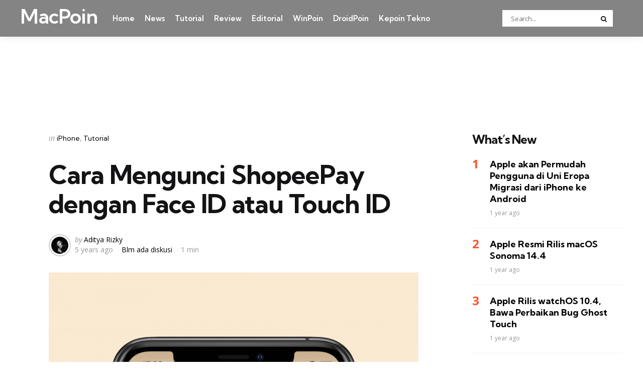

--- FILE ---
content_type: text/html; charset=UTF-8
request_url: https://macpoin.com/136286/cara-mengunci-shopeepay-dengan-face-id-atau-touch-id/
body_size: 14601
content:
<!DOCTYPE html>
<html dir=ltr lang=en-US>
<head>
<meta name=impact-site-verification value=30819138>
<meta charset=UTF-8>
<meta name=viewport content="width=device-width, initial-scale=1.0">
<link rel=profile href="https://gmpg.org/xfn/11">
<title>Cara Mengunci ShopeePay dengan Face ID atau Touch ID | MacPoin</title>
<style>img:is([sizes="auto" i], [sizes^="auto," i]) {contain-intrinsic-size:3000px 1500px}</style>
<!-- All in One SEO 4.8.5 - aioseo.com -->
<meta name=description content="Semenjak hadir pada tahun 2015, Shopee kini menjadi salah satu marketplace terbesar di Indonesia, dengan rata-rata 93,4 Juta kunjungan hingga kuartal ke-2 tahun 2020 (Sumber: iPrice, 21 Juli 2020) Shopee sendiri memiliki ShopeePay sebagai layanan pembayaran digital. Untuk meningkatkan keamanan transaksi, selain memanfaatkan standar keamanan seperti nomor PIN dan OTP, ada baiknya kamu memanfaatkan autentikasi"/>
<meta name=robots content=max-image-preview:large />
<meta name=author content="Aditya Rizky"/>
<meta name=keywords content="face id,touch id,shopee,shopeepay"/>
<link rel=canonical href="https://macpoin.com/136286/cara-mengunci-shopeepay-dengan-face-id-atau-touch-id/"/>
<meta name=generator content="All in One SEO (AIOSEO) 4.8.5"/>
<script type="application/ld+json" class=aioseo-schema>
			{"@context":"https:\/\/schema.org","@graph":[{"@type":"Article","@id":"https:\/\/macpoin.com\/136286\/cara-mengunci-shopeepay-dengan-face-id-atau-touch-id\/#article","name":"Cara Mengunci ShopeePay dengan Face ID atau Touch ID | MacPoin","headline":"Cara Mengunci ShopeePay dengan Face ID atau Touch ID","author":{"@id":"https:\/\/macpoin.com\/1author\/adityarizky\/#author"},"publisher":{"@id":"https:\/\/macpoin.com\/#organization"},"image":{"@type":"ImageObject","url":"https:\/\/macpoin.com\/wp-content\/uploads\/2020\/12\/Image-20.jpg","width":800,"height":583},"datePublished":"2020-12-25T17:42:26+07:00","dateModified":"2020-12-25T17:42:28+07:00","inLanguage":"en-US","mainEntityOfPage":{"@id":"https:\/\/macpoin.com\/136286\/cara-mengunci-shopeepay-dengan-face-id-atau-touch-id\/#webpage"},"isPartOf":{"@id":"https:\/\/macpoin.com\/136286\/cara-mengunci-shopeepay-dengan-face-id-atau-touch-id\/#webpage"},"articleSection":"iPhone, Tutorial, Face ID, Shopee, Touch ID"},{"@type":"BreadcrumbList","@id":"https:\/\/macpoin.com\/136286\/cara-mengunci-shopeepay-dengan-face-id-atau-touch-id\/#breadcrumblist","itemListElement":[{"@type":"ListItem","@id":"https:\/\/macpoin.com#listItem","position":1,"name":"Home","item":"https:\/\/macpoin.com","nextItem":{"@type":"ListItem","@id":"https:\/\/macpoin.com\/1category\/konten\/#listItem","name":"Konten"}},{"@type":"ListItem","@id":"https:\/\/macpoin.com\/1category\/konten\/#listItem","position":2,"name":"Konten","item":"https:\/\/macpoin.com\/1category\/konten\/","nextItem":{"@type":"ListItem","@id":"https:\/\/macpoin.com\/1category\/konten\/tutorial\/#listItem","name":"Tutorial"},"previousItem":{"@type":"ListItem","@id":"https:\/\/macpoin.com#listItem","name":"Home"}},{"@type":"ListItem","@id":"https:\/\/macpoin.com\/1category\/konten\/tutorial\/#listItem","position":3,"name":"Tutorial","item":"https:\/\/macpoin.com\/1category\/konten\/tutorial\/","nextItem":{"@type":"ListItem","@id":"https:\/\/macpoin.com\/136286\/cara-mengunci-shopeepay-dengan-face-id-atau-touch-id\/#listItem","name":"Cara Mengunci ShopeePay dengan Face ID atau Touch ID"},"previousItem":{"@type":"ListItem","@id":"https:\/\/macpoin.com\/1category\/konten\/#listItem","name":"Konten"}},{"@type":"ListItem","@id":"https:\/\/macpoin.com\/136286\/cara-mengunci-shopeepay-dengan-face-id-atau-touch-id\/#listItem","position":4,"name":"Cara Mengunci ShopeePay dengan Face ID atau Touch ID","previousItem":{"@type":"ListItem","@id":"https:\/\/macpoin.com\/1category\/konten\/tutorial\/#listItem","name":"Tutorial"}}]},{"@type":"Organization","@id":"https:\/\/macpoin.com\/#organization","name":"MacPoin","description":"#1 Mac Portal Indonesia","url":"https:\/\/macpoin.com\/","logo":{"@type":"ImageObject","url":"https:\/\/macpoin.com\/wp-content\/uploads\/2023\/10\/MacPoin-Logo.png","@id":"https:\/\/macpoin.com\/136286\/cara-mengunci-shopeepay-dengan-face-id-atau-touch-id\/#organizationLogo","width":512,"height":512},"image":{"@id":"https:\/\/macpoin.com\/136286\/cara-mengunci-shopeepay-dengan-face-id-atau-touch-id\/#organizationLogo"}},{"@type":"Person","@id":"https:\/\/macpoin.com\/1author\/adityarizky\/#author","url":"https:\/\/macpoin.com\/1author\/adityarizky\/","name":"Aditya Rizky","image":{"@type":"ImageObject","@id":"https:\/\/macpoin.com\/136286\/cara-mengunci-shopeepay-dengan-face-id-atau-touch-id\/#authorImage","url":"https:\/\/secure.gravatar.com\/avatar\/d2471303412caf5e78f66e30cb2369cad6635fec9319518f6ba3622f06b035bf?s=96&d=mm&r=g","width":96,"height":96,"caption":"Aditya Rizky"}},{"@type":"WebPage","@id":"https:\/\/macpoin.com\/136286\/cara-mengunci-shopeepay-dengan-face-id-atau-touch-id\/#webpage","url":"https:\/\/macpoin.com\/136286\/cara-mengunci-shopeepay-dengan-face-id-atau-touch-id\/","name":"Cara Mengunci ShopeePay dengan Face ID atau Touch ID | MacPoin","description":"Semenjak hadir pada tahun 2015, Shopee kini menjadi salah satu marketplace terbesar di Indonesia, dengan rata-rata 93,4 Juta kunjungan hingga kuartal ke-2 tahun 2020 (Sumber: iPrice, 21 Juli 2020) Shopee sendiri memiliki ShopeePay sebagai layanan pembayaran digital. Untuk meningkatkan keamanan transaksi, selain memanfaatkan standar keamanan seperti nomor PIN dan OTP, ada baiknya kamu memanfaatkan autentikasi","inLanguage":"en-US","isPartOf":{"@id":"https:\/\/macpoin.com\/#website"},"breadcrumb":{"@id":"https:\/\/macpoin.com\/136286\/cara-mengunci-shopeepay-dengan-face-id-atau-touch-id\/#breadcrumblist"},"author":{"@id":"https:\/\/macpoin.com\/1author\/adityarizky\/#author"},"creator":{"@id":"https:\/\/macpoin.com\/1author\/adityarizky\/#author"},"image":{"@type":"ImageObject","url":"https:\/\/macpoin.com\/wp-content\/uploads\/2020\/12\/Image-20.jpg","@id":"https:\/\/macpoin.com\/136286\/cara-mengunci-shopeepay-dengan-face-id-atau-touch-id\/#mainImage","width":800,"height":583},"primaryImageOfPage":{"@id":"https:\/\/macpoin.com\/136286\/cara-mengunci-shopeepay-dengan-face-id-atau-touch-id\/#mainImage"},"datePublished":"2020-12-25T17:42:26+07:00","dateModified":"2020-12-25T17:42:28+07:00"},{"@type":"WebSite","@id":"https:\/\/macpoin.com\/#website","url":"https:\/\/macpoin.com\/","name":"MacPoin","alternateName":"MacPoin","description":"#1 Mac Portal Indonesia","inLanguage":"en-US","publisher":{"@id":"https:\/\/macpoin.com\/#organization"}}]}
		</script>
<!-- All in One SEO -->
<link rel=dns-prefetch href='//fonts.googleapis.com'/>
<link rel=alternate type="application/rss+xml" title="MacPoin &raquo; Feed" href="https://macpoin.com/feed/"/>
<link rel=alternate type="application/rss+xml" title="MacPoin &raquo; Comments Feed" href="https://macpoin.com/comments/feed/"/>
<link rel=alternate type="application/rss+xml" title="MacPoin &raquo; Cara Mengunci ShopeePay dengan Face ID atau Touch ID Comments Feed" href="https://macpoin.com/136286/cara-mengunci-shopeepay-dengan-face-id-atau-touch-id/feed/"/>
<script type="text/javascript">window._wpemojiSettings={"baseUrl":"https:\/\/s.w.org\/images\/core\/emoji\/16.0.1\/72x72\/","ext":".png","svgUrl":"https:\/\/s.w.org\/images\/core\/emoji\/16.0.1\/svg\/","svgExt":".svg","source":{"concatemoji":"https:\/\/macpoin.com\/wp-includes\/js\/wp-emoji-release.min.js?ver=6.8.2"}};!function(s,n){var o,i,e;function c(e){try{var t={supportTests:e,timestamp:(new Date).valueOf()};sessionStorage.setItem(o,JSON.stringify(t))}catch(e){}}function p(e,t,n){e.clearRect(0,0,e.canvas.width,e.canvas.height),e.fillText(t,0,0);var t=new Uint32Array(e.getImageData(0,0,e.canvas.width,e.canvas.height).data),a=(e.clearRect(0,0,e.canvas.width,e.canvas.height),e.fillText(n,0,0),new Uint32Array(e.getImageData(0,0,e.canvas.width,e.canvas.height).data));return t.every(function(e,t){return e===a[t]})}function u(e,t){e.clearRect(0,0,e.canvas.width,e.canvas.height),e.fillText(t,0,0);for(var n=e.getImageData(16,16,1,1),a=0;a<n.data.length;a++)if(0!==n.data[a])return!1;return!0}function f(e,t,n,a){switch(t){case"flag":return n(e,"\ud83c\udff3\ufe0f\u200d\u26a7\ufe0f","\ud83c\udff3\ufe0f\u200b\u26a7\ufe0f")?!1:!n(e,"\ud83c\udde8\ud83c\uddf6","\ud83c\udde8\u200b\ud83c\uddf6")&&!n(e,"\ud83c\udff4\udb40\udc67\udb40\udc62\udb40\udc65\udb40\udc6e\udb40\udc67\udb40\udc7f","\ud83c\udff4\u200b\udb40\udc67\u200b\udb40\udc62\u200b\udb40\udc65\u200b\udb40\udc6e\u200b\udb40\udc67\u200b\udb40\udc7f");case"emoji":return!a(e,"\ud83e\udedf")}return!1}function g(e,t,n,a){var r="undefined"!=typeof WorkerGlobalScope&&self instanceof WorkerGlobalScope?new OffscreenCanvas(300,150):s.createElement("canvas"),o=r.getContext("2d",{willReadFrequently:!0}),i=(o.textBaseline="top",o.font="600 32px Arial",{});return e.forEach(function(e){i[e]=t(o,e,n,a)}),i}function t(e){var t=s.createElement("script");t.src=e,t.defer=!0,s.head.appendChild(t)}"undefined"!=typeof Promise&&(o="wpEmojiSettingsSupports",i=["flag","emoji"],n.supports={everything:!0,everythingExceptFlag:!0},e=new Promise(function(e){s.addEventListener("DOMContentLoaded",e,{once:!0})}),new Promise(function(t){var n=function(){try{var e=JSON.parse(sessionStorage.getItem(o));if("object"==typeof e&&"number"==typeof e.timestamp&&(new Date).valueOf()<e.timestamp+604800&&"object"==typeof e.supportTests)return e.supportTests}catch(e){}return null}();if(!n){if("undefined"!=typeof Worker&&"undefined"!=typeof OffscreenCanvas&&"undefined"!=typeof URL&&URL.createObjectURL&&"undefined"!=typeof Blob)try{var e="postMessage("+g.toString()+"("+[JSON.stringify(i),f.toString(),p.toString(),u.toString()].join(",")+"));",a=new Blob([e],{type:"text/javascript"}),r=new Worker(URL.createObjectURL(a),{name:"wpTestEmojiSupports"});return void(r.onmessage=function(e){c(n=e.data),r.terminate(),t(n)})}catch(e){}c(n=g(i,f,p,u))}t(n)}).then(function(e){for(var t in e)n.supports[t]=e[t],n.supports.everything=n.supports.everything&&n.supports[t],"flag"!==t&&(n.supports.everythingExceptFlag=n.supports.everythingExceptFlag&&n.supports[t]);n.supports.everythingExceptFlag=n.supports.everythingExceptFlag&&!n.supports.flag,n.DOMReady=!1,n.readyCallback=function(){n.DOMReady=!0}}).then(function(){return e}).then(function(){var e;n.supports.everything||(n.readyCallback(),(e=n.source||{}).concatemoji?t(e.concatemoji):e.wpemoji&&e.twemoji&&(t(e.twemoji),t(e.wpemoji)))}))}((window,document),window._wpemojiSettings);</script>
<style id=wp-emoji-styles-inline-css type='text/css'>img.wp-smiley,img.emoji{display:inline!important;border:none!important;box-shadow:none!important;height:1em!important;width:1em!important;margin:0 .07em!important;vertical-align:-.1em!important;background:none!important;padding:0!important}</style>
<link rel=stylesheet id=wp-block-library-css href='https://macpoin.com/wp-includes/css/dist/block-library/style.min.css?ver=6.8.2' type='text/css' media=all />
<style id=wp-block-library-theme-inline-css type='text/css'>.wp-block-audio :where(figcaption){color:#555;font-size:13px;text-align:center}.is-dark-theme .wp-block-audio :where(figcaption){color:#ffffffa6}.wp-block-audio{margin:0 0 1em}.wp-block-code{border:1px solid #ccc;border-radius:4px;font-family:Menlo,Consolas,monaco,monospace;padding:.8em 1em}.wp-block-embed :where(figcaption){color:#555;font-size:13px;text-align:center}.is-dark-theme .wp-block-embed :where(figcaption){color:#ffffffa6}.wp-block-embed{margin:0 0 1em}.blocks-gallery-caption{color:#555;font-size:13px;text-align:center}.is-dark-theme .blocks-gallery-caption{color:#ffffffa6}:root :where(.wp-block-image figcaption){color:#555;font-size:13px;text-align:center}.is-dark-theme :root :where(.wp-block-image figcaption){color:#ffffffa6}.wp-block-image{margin:0 0 1em}.wp-block-pullquote{border-bottom:4px solid;border-top:4px solid;color:currentColor;margin-bottom:1.75em}.wp-block-pullquote cite,.wp-block-pullquote footer,.wp-block-pullquote__citation{color:currentColor;font-size:.8125em;font-style:normal;text-transform:uppercase}.wp-block-quote{border-left:.25em solid;margin:0 0 1.75em;padding-left:1em}.wp-block-quote cite,.wp-block-quote footer{color:currentColor;font-size:.8125em;font-style:normal;position:relative}.wp-block-quote:where(.has-text-align-right){border-left:none;border-right:.25em solid;padding-left:0;padding-right:1em}.wp-block-quote:where(.has-text-align-center){border:none;padding-left:0}.wp-block-quote.is-large,.wp-block-quote.is-style-large,.wp-block-quote:where(.is-style-plain){border:none}.wp-block-search .wp-block-search__label{font-weight:700}.wp-block-search__button{border:1px solid #ccc;padding:.375em .625em}:where(.wp-block-group.has-background){padding:1.25em 2.375em}.wp-block-separator.has-css-opacity{opacity:.4}.wp-block-separator{border:none;border-bottom:2px solid;margin-left:auto;margin-right:auto}.wp-block-separator.has-alpha-channel-opacity{opacity:1}.wp-block-separator:not(.is-style-wide):not(.is-style-dots){width:100px}.wp-block-separator.has-background:not(.is-style-dots){border-bottom:none;height:1px}.wp-block-separator.has-background:not(.is-style-wide):not(.is-style-dots){height:2px}.wp-block-table{margin:0 0 1em}.wp-block-table td,.wp-block-table th{word-break:normal}.wp-block-table :where(figcaption){color:#555;font-size:13px;text-align:center}.is-dark-theme .wp-block-table :where(figcaption){color:#ffffffa6}.wp-block-video :where(figcaption){color:#555;font-size:13px;text-align:center}.is-dark-theme .wp-block-video :where(figcaption){color:#ffffffa6}.wp-block-video{margin:0 0 1em}:root :where(.wp-block-template-part.has-background){margin-bottom:0;margin-top:0;padding:1.25em 2.375em}</style>
<style id=classic-theme-styles-inline-css type='text/css'>.wp-block-button__link{color:#fff;background-color:#32373c;border-radius:9999px;box-shadow:none;text-decoration:none;padding:calc(.667em + 2px) calc(1.333em + 2px);font-size:1.125em}.wp-block-file__button{background:#32373c;color:#fff;text-decoration:none}</style>
<style id=global-styles-inline-css type='text/css'>:root{--wp--preset--aspect-ratio--square:1;--wp--preset--aspect-ratio--4-3: 4/3;--wp--preset--aspect-ratio--3-4: 3/4;--wp--preset--aspect-ratio--3-2: 3/2;--wp--preset--aspect-ratio--2-3: 2/3;--wp--preset--aspect-ratio--16-9: 16/9;--wp--preset--aspect-ratio--9-16: 9/16;--wp--preset--color--black:#000;--wp--preset--color--cyan-bluish-gray:#abb8c3;--wp--preset--color--white:#fff;--wp--preset--color--pale-pink:#f78da7;--wp--preset--color--vivid-red:#cf2e2e;--wp--preset--color--luminous-vivid-orange:#ff6900;--wp--preset--color--luminous-vivid-amber:#fcb900;--wp--preset--color--light-green-cyan:#7bdcb5;--wp--preset--color--vivid-green-cyan:#00d084;--wp--preset--color--pale-cyan-blue:#8ed1fc;--wp--preset--color--vivid-cyan-blue:#0693e3;--wp--preset--color--vivid-purple:#9b51e0;--wp--preset--color--primary-theme-color:#ff522c;--wp--preset--color--secondary-theme-color:#3295b4;--wp--preset--color--tertiary-theme-color:#a6d6c0;--wp--preset--color--quaternary-theme-color:#00677b;--wp--preset--color--quinary-theme-color:#cb1c68;--wp--preset--color--very-dark-grey:#131315;--wp--preset--color--dark-grey:#45464b;--wp--preset--color--medium-grey:#94979e;--wp--preset--color--light-grey:#cfd0d2;--wp--preset--color--very-light-grey:#f2f2f3;--wp--preset--gradient--vivid-cyan-blue-to-vivid-purple:linear-gradient(135deg,rgba(6,147,227,1) 0%,#9b51e0 100%);--wp--preset--gradient--light-green-cyan-to-vivid-green-cyan:linear-gradient(135deg,#7adcb4 0%,#00d082 100%);--wp--preset--gradient--luminous-vivid-amber-to-luminous-vivid-orange:linear-gradient(135deg,rgba(252,185,0,1) 0%,rgba(255,105,0,1) 100%);--wp--preset--gradient--luminous-vivid-orange-to-vivid-red:linear-gradient(135deg,rgba(255,105,0,1) 0%,#cf2e2e 100%);--wp--preset--gradient--very-light-gray-to-cyan-bluish-gray:linear-gradient(135deg,#eee 0%,#a9b8c3 100%);--wp--preset--gradient--cool-to-warm-spectrum:linear-gradient(135deg,#4aeadc 0%,#9778d1 20%,#cf2aba 40%,#ee2c82 60%,#fb6962 80%,#fef84c 100%);--wp--preset--gradient--blush-light-purple:linear-gradient(135deg,#ffceec 0%,#9896f0 100%);--wp--preset--gradient--blush-bordeaux:linear-gradient(135deg,#fecda5 0%,#fe2d2d 50%,#6b003e 100%);--wp--preset--gradient--luminous-dusk:linear-gradient(135deg,#ffcb70 0%,#c751c0 50%,#4158d0 100%);--wp--preset--gradient--pale-ocean:linear-gradient(135deg,#fff5cb 0%,#b6e3d4 50%,#33a7b5 100%);--wp--preset--gradient--electric-grass:linear-gradient(135deg,#caf880 0%,#71ce7e 100%);--wp--preset--gradient--midnight:linear-gradient(135deg,#020381 0%,#2874fc 100%);--wp--preset--font-size--small:13px;--wp--preset--font-size--medium:20px;--wp--preset--font-size--large:36px;--wp--preset--font-size--x-large:42px;--wp--preset--spacing--20:.44rem;--wp--preset--spacing--30:.67rem;--wp--preset--spacing--40:1rem;--wp--preset--spacing--50:1.5rem;--wp--preset--spacing--60:2.25rem;--wp--preset--spacing--70:3.38rem;--wp--preset--spacing--80:5.06rem;--wp--preset--shadow--natural:6px 6px 9px rgba(0,0,0,.2);--wp--preset--shadow--deep:12px 12px 50px rgba(0,0,0,.4);--wp--preset--shadow--sharp:6px 6px 0 rgba(0,0,0,.2);--wp--preset--shadow--outlined:6px 6px 0 -3px rgba(255,255,255,1) , 6px 6px rgba(0,0,0,1);--wp--preset--shadow--crisp:6px 6px 0 rgba(0,0,0,1)}:where(.is-layout-flex){gap:.5em}:where(.is-layout-grid){gap:.5em}body .is-layout-flex{display:flex}.is-layout-flex{flex-wrap:wrap;align-items:center}.is-layout-flex > :is(*, div){margin:0}body .is-layout-grid{display:grid}.is-layout-grid > :is(*, div){margin:0}:where(.wp-block-columns.is-layout-flex){gap:2em}:where(.wp-block-columns.is-layout-grid){gap:2em}:where(.wp-block-post-template.is-layout-flex){gap:1.25em}:where(.wp-block-post-template.is-layout-grid){gap:1.25em}.has-black-color{color:var(--wp--preset--color--black)!important}.has-cyan-bluish-gray-color{color:var(--wp--preset--color--cyan-bluish-gray)!important}.has-white-color{color:var(--wp--preset--color--white)!important}.has-pale-pink-color{color:var(--wp--preset--color--pale-pink)!important}.has-vivid-red-color{color:var(--wp--preset--color--vivid-red)!important}.has-luminous-vivid-orange-color{color:var(--wp--preset--color--luminous-vivid-orange)!important}.has-luminous-vivid-amber-color{color:var(--wp--preset--color--luminous-vivid-amber)!important}.has-light-green-cyan-color{color:var(--wp--preset--color--light-green-cyan)!important}.has-vivid-green-cyan-color{color:var(--wp--preset--color--vivid-green-cyan)!important}.has-pale-cyan-blue-color{color:var(--wp--preset--color--pale-cyan-blue)!important}.has-vivid-cyan-blue-color{color:var(--wp--preset--color--vivid-cyan-blue)!important}.has-vivid-purple-color{color:var(--wp--preset--color--vivid-purple)!important}.has-black-background-color{background-color:var(--wp--preset--color--black)!important}.has-cyan-bluish-gray-background-color{background-color:var(--wp--preset--color--cyan-bluish-gray)!important}.has-white-background-color{background-color:var(--wp--preset--color--white)!important}.has-pale-pink-background-color{background-color:var(--wp--preset--color--pale-pink)!important}.has-vivid-red-background-color{background-color:var(--wp--preset--color--vivid-red)!important}.has-luminous-vivid-orange-background-color{background-color:var(--wp--preset--color--luminous-vivid-orange)!important}.has-luminous-vivid-amber-background-color{background-color:var(--wp--preset--color--luminous-vivid-amber)!important}.has-light-green-cyan-background-color{background-color:var(--wp--preset--color--light-green-cyan)!important}.has-vivid-green-cyan-background-color{background-color:var(--wp--preset--color--vivid-green-cyan)!important}.has-pale-cyan-blue-background-color{background-color:var(--wp--preset--color--pale-cyan-blue)!important}.has-vivid-cyan-blue-background-color{background-color:var(--wp--preset--color--vivid-cyan-blue)!important}.has-vivid-purple-background-color{background-color:var(--wp--preset--color--vivid-purple)!important}.has-black-border-color{border-color:var(--wp--preset--color--black)!important}.has-cyan-bluish-gray-border-color{border-color:var(--wp--preset--color--cyan-bluish-gray)!important}.has-white-border-color{border-color:var(--wp--preset--color--white)!important}.has-pale-pink-border-color{border-color:var(--wp--preset--color--pale-pink)!important}.has-vivid-red-border-color{border-color:var(--wp--preset--color--vivid-red)!important}.has-luminous-vivid-orange-border-color{border-color:var(--wp--preset--color--luminous-vivid-orange)!important}.has-luminous-vivid-amber-border-color{border-color:var(--wp--preset--color--luminous-vivid-amber)!important}.has-light-green-cyan-border-color{border-color:var(--wp--preset--color--light-green-cyan)!important}.has-vivid-green-cyan-border-color{border-color:var(--wp--preset--color--vivid-green-cyan)!important}.has-pale-cyan-blue-border-color{border-color:var(--wp--preset--color--pale-cyan-blue)!important}.has-vivid-cyan-blue-border-color{border-color:var(--wp--preset--color--vivid-cyan-blue)!important}.has-vivid-purple-border-color{border-color:var(--wp--preset--color--vivid-purple)!important}.has-vivid-cyan-blue-to-vivid-purple-gradient-background{background:var(--wp--preset--gradient--vivid-cyan-blue-to-vivid-purple)!important}.has-light-green-cyan-to-vivid-green-cyan-gradient-background{background:var(--wp--preset--gradient--light-green-cyan-to-vivid-green-cyan)!important}.has-luminous-vivid-amber-to-luminous-vivid-orange-gradient-background{background:var(--wp--preset--gradient--luminous-vivid-amber-to-luminous-vivid-orange)!important}.has-luminous-vivid-orange-to-vivid-red-gradient-background{background:var(--wp--preset--gradient--luminous-vivid-orange-to-vivid-red)!important}.has-very-light-gray-to-cyan-bluish-gray-gradient-background{background:var(--wp--preset--gradient--very-light-gray-to-cyan-bluish-gray)!important}.has-cool-to-warm-spectrum-gradient-background{background:var(--wp--preset--gradient--cool-to-warm-spectrum)!important}.has-blush-light-purple-gradient-background{background:var(--wp--preset--gradient--blush-light-purple)!important}.has-blush-bordeaux-gradient-background{background:var(--wp--preset--gradient--blush-bordeaux)!important}.has-luminous-dusk-gradient-background{background:var(--wp--preset--gradient--luminous-dusk)!important}.has-pale-ocean-gradient-background{background:var(--wp--preset--gradient--pale-ocean)!important}.has-electric-grass-gradient-background{background:var(--wp--preset--gradient--electric-grass)!important}.has-midnight-gradient-background{background:var(--wp--preset--gradient--midnight)!important}.has-small-font-size{font-size:var(--wp--preset--font-size--small)!important}.has-medium-font-size{font-size:var(--wp--preset--font-size--medium)!important}.has-large-font-size{font-size:var(--wp--preset--font-size--large)!important}.has-x-large-font-size{font-size:var(--wp--preset--font-size--x-large)!important}:where(.wp-block-post-template.is-layout-flex){gap:1.25em}:where(.wp-block-post-template.is-layout-grid){gap:1.25em}:where(.wp-block-columns.is-layout-flex){gap:2em}:where(.wp-block-columns.is-layout-grid){gap:2em}:root :where(.wp-block-pullquote){font-size:1.5em;line-height:1.6}</style>
<link rel=stylesheet id=tfm-social-icons-css href='https://macpoin.com/wp-content/plugins/tfm-theme-boost/tfm-social-plugin/css/fontello/css/fontello.css' type='text/css' media=all />
<link rel=stylesheet id=tfm-social-styles-css href='https://macpoin.com/wp-content/plugins/tfm-theme-boost/tfm-social-plugin/css/style.css?ver=1.0.0' type='text/css' media=all />
<link rel=stylesheet id=normalize-css href='https://macpoin.com/wp-content/themes/mura/css/normalize.css?ver=1.0.0' type='text/css' media=all />
<link rel=stylesheet id=fontello-css href='https://macpoin.com/wp-content/themes/mura/css/fontello/css/fontello.css' type='text/css' media=all />
<link rel=stylesheet id=mura-google-font-kumbh-css href='https://fonts.googleapis.com/css2?family=Kumbh+Sans%3Awght%40300%3B400%3B600%3B700&#038;display=swap&#038;ver=1.0.0' type='text/css' media=all />
<link rel=stylesheet id=mura-google-font-opensans-css href='https://fonts.googleapis.com/css2?family=Open+Sans%3Aital%2Cwght%400%2C400%3B0%2C600%3B0%2C700%3B1%2C400%3B1%2C700&#038;display=swap&#038;ver=1.0.0' type='text/css' media=all />
<link rel=stylesheet id=mura-core-style-css href='https://macpoin.com/wp-content/themes/mura/style.css?ver=1.0' type='text/css' media=all />
<link rel=stylesheet id=mura-theme-style-css href='https://macpoin.com/wp-content/themes/mura/css/mura.css?ver=1.2.0' type='text/css' media=all />
<link rel=stylesheet id=mura-gutenberg-css href='https://macpoin.com/wp-content/themes/mura/css/gutenberg.css?ver=1.0.0' type='text/css' media=all />
<style id=akismet-widget-style-inline-css type='text/css'>.a-stats{--akismet-color-mid-green:#357b49;--akismet-color-white:#fff;--akismet-color-light-grey:#f6f7f7;max-width:350px;width:auto}.a-stats *{all:unset;box-sizing:border-box}.a-stats strong{font-weight:600}.a-stats a.a-stats__link,.a-stats a.a-stats__link:visited,.a-stats a.a-stats__link:active{background:var(--akismet-color-mid-green);border:none;box-shadow:none;border-radius:8px;color:var(--akismet-color-white);cursor:pointer;display:block;font-family:-apple-system,BlinkMacSystemFont,'Segoe UI','Roboto','Oxygen-Sans','Ubuntu','Cantarell','Helvetica Neue',sans-serif;font-weight:500;padding:12px;text-align:center;text-decoration:none;transition:all .2s ease}.widget .a-stats a.a-stats__link:focus{background:var(--akismet-color-mid-green);color:var(--akismet-color-white);text-decoration:none}.a-stats a.a-stats__link:hover{filter:brightness(110%);box-shadow:0 4px 12px rgba(0,0,0,.06) , 0 0 2px rgba(0,0,0,.16)}.a-stats .count{color:var(--akismet-color-white);display:block;font-size:1.5em;line-height:1.4;padding:0 13px;white-space:nowrap}</style>
<link rel=stylesheet id=mura-child-style-css href='https://macpoin.com/wp-content/themes/mura-child/style.css' type='text/css' media=all />
<script type="text/javascript" src="https://macpoin.com/wp-includes/js/jquery/jquery.min.js?ver=3.7.1" id=jquery-core-js></script>
<script type="text/javascript" src="https://macpoin.com/wp-includes/js/jquery/jquery-migrate.min.js?ver=3.4.1" id=jquery-migrate-js></script>
<script type="text/javascript" src="https://macpoin.com/wp-content/themes/mura/js/main.js?ver=1.0.0" id=mura-main-js></script>
<link rel="https://api.w.org/" href="https://macpoin.com/wp-json/"/><link rel=alternate title=JSON type="application/json" href="https://macpoin.com/wp-json/wp/v2/posts/36286"/><link rel=EditURI type="application/rsd+xml" title=RSD href="https://macpoin.com/xmlrpc.php?rsd"/>
<meta name=generator content="WordPress 6.8.2"/>
<link rel=shortlink href='https://macpoin.com/?p=36286'/>
<link rel=alternate title="oEmbed (JSON)" type="application/json+oembed" href="https://macpoin.com/wp-json/oembed/1.0/embed?url=https%3A%2F%2Fmacpoin.com%2F136286%2Fcara-mengunci-shopeepay-dengan-face-id-atau-touch-id%2F"/>
<link rel=alternate title="oEmbed (XML)" type="text/xml+oembed" href="https://macpoin.com/wp-json/oembed/1.0/embed?url=https%3A%2F%2Fmacpoin.com%2F136286%2Fcara-mengunci-shopeepay-dengan-face-id-atau-touch-id%2F&#038;format=xml"/>
<script async src="https://pagead2.googlesyndication.com/pagead/js/adsbygoogle.js?client=ca-pub-5354032758680741" data-overlays=bottom crossorigin=anonymous></script>
<style type="text/css" id=mura-custom-css-vars>:root{--primary-theme-color:#ff522c;--header-background:#848484;--logo-color:#fff;--toggle-icon-color:#fff;--header-search-input-background:#fff;--footer-background:#161617;--footer-color:#fff;--footer-link-color:#ff5e2c;--footer-border-color:#2e2e45;--archive-header-background:#161617;--archive-header-title-color:#fff;--primary-menu-link-color:#fff;--primary-menu-link-hover-color:#ee2;--primary-menu-submenu-background:#0d0d28;--primary-menu-submenu-link-color:#fff;--primary-menu-submenu-link-hover-color:#ee2;--primary-menu-submenu-border-color:#0d0d28;--toggle-sidebar-background:#161617;--toggle-sidebar-color:#fff;--toggle-sidebar-border-color:#2e2e45;--toggle-sidebar-logo-color:#fff;--toggle-sidebar-menu-color:#fff;--single-tags-background:#161617;--single-tags-color:#fff;--single-hero-background:#06113c;--single-hero-entry-title-color:#fff;--single-hero-entry-meta-link-color:#fff}</style>
<style type="text/css" id=mura-widget-css>.site-footer .widget-title{color:#fff!important}.site-footer .widget,.site-footer .widget ul li,.site-footer .widget ol li,.site-footer .widget_recent_comments ul li::before{color:#fff}.site-footer .widget ul li a,.site-footer .widget ol li a,.site-footer .wp-calendar-nav a{color:#fff}.site-footer .widget.tfm_posts_widget li.widget-entry,.site-footer .widget ul li,.site-footer .widget ol li,.site-footer .widget_calendar table,.site-footer .widget_calendar td,.site-footer .widget_calendar th,.site-footer .toggle-sidebar-header{border-color:#161617}.site-footer .widget_calendar table caption,.site-footer .wp-calendar-nav{background:#161617}.toggle-sidebar .widget-title{color:#fff!important}.toggle-sidebar .widget,.toggle-sidebar .widget ul li,.toggle-sidebar .widget ol li,.toggle-sidebar .widget_recent_comments ul li::before{color:#fff}.toggle-sidebar .widget ul li a,.toggle-sidebar .widget ol li a,.toggle-sidebar .wp-calendar-nav a{color:#fff}.toggle-sidebar .widget ul.children li a,.toggle-sidebar .widget ul.sub-menu li a{color:#fff}.toggle-sidebar .tfm_posts_widget .entry-meta li,.toggle-sidebar .widget .tfm-count,.toggle-sidebar .widget_recent_comments ul li,.toggle-sidebar .widget_rss .rss-date,.toggle-sidebar .widget_rss cite,.toggle-sidebar .widget caption,.toggle-sidebar .widget .wp-caption-text{color:#fff}.toggle-sidebar .tfm_posts_widget .entry-meta a,.toggle-sidebar .widget_recent_comments .comment-author-link,.toggle-sidebar .widget_recent_comments .comment-author-link a{color:#fff}</style>
<style type="text/css" id=tfm-theme-boost-custom-css>.tfm-after-header-sidebar{background:#fff}.tfm-after-header-sidebar{border-color:#fff}</style>
<link rel=icon href="https://macpoin.com/wp-content/uploads/2023/10/MacPoin-Logo-150x150.png" sizes=32x32 />
<link rel=icon href="https://macpoin.com/wp-content/uploads/2023/10/MacPoin-Logo-300x300.png" sizes=192x192 />
<link rel=apple-touch-icon href="https://macpoin.com/wp-content/uploads/2023/10/MacPoin-Logo-300x300.png"/>
<meta name=msapplication-TileImage content="https://macpoin.com/wp-content/uploads/2023/10/MacPoin-Logo-300x300.png"/>
<style type="text/css" id=wp-custom-css>@media (max-width:800px){#disqus_thread{width:86%}}.wp-block-preformatted{white-space:pre-wrap;overflow-wrap:break-word}@media (max-width:600px){.wp-block-preformatted{--content-max-width:20rem}}@media (max-width:540px){.google-auto-placed *{max-width:336px!important}}</style>
</head>
<body class="wp-singular post-template-default single single-post postid-36286 single-format-standard wp-embed-responsive wp-theme-mura wp-child-theme-mura-child tfm-hero-has-background has-sidebar has-sticky-nav has-sticky-nav-mobile has-custom-header has-post-nav has-author-bio has-tfm-ad-after-header has-tfm-author-social"><noscript><meta HTTP-EQUIV="refresh" content="0;url='http://macpoin.com/136286/cara-mengunci-shopeepay-dengan-face-id-atau-touch-id/?PageSpeed=noscript'" /><style><!--table,div,span,font,p{display:none} --></style><div style="display:block">Please click <a href="http://macpoin.com/136286/cara-mengunci-shopeepay-dengan-face-id-atau-touch-id/?PageSpeed=noscript">here</a> if you are not redirected within a few seconds.</div></noscript>
<!-- toggle sidebar overlay -->
<div class="body-fade menu-overlay"></div>
<div class="body-fade search-overlay"></div>
<header id=site-header class="site-header logo-left-menu-right sticky-nav sticky-mobile-nav has-search-input has-toggle-cart has-primary-nav">
<div class=mobile-header>
<div class="header-section header-left">
<div class="toggle toggle-menu mobile-toggle"><span><i class=icon-menu-1></i></span><span class=screen-reader-text>Menu</span></div>
</div>
<div class="site-title faux-heading"><a href="https://macpoin.com/">MacPoin</a></div>
<div class="header-section header-right">
<div class="toggle toggle-cart mobile-toggle"></div><div class="toggle toggle-search mobile-toggle"><span><i class=icon-search></i></span><span class=screen-reader-text>Search</span></div>
</div>
</div>
<div class=header-layout-wrapper>
<div class="header-section header-left">
<div class="toggle toggle-menu hidden"><span><i class=icon-menu-1></i></span><span class=screen-reader-text>Menu</span></div>
<div class="site-title faux-heading"><a href="https://macpoin.com/">MacPoin</a></div>
<div class=primary-menu-container>
<nav class=primary-menu-wrapper><ul id=primary-menu class=primary-menu><li id=menu-item-6 class="menu-item menu-item-type-custom menu-item-object-custom menu-item-home menu-item-6"><a href="https://macpoin.com/">Home</a></li>
<li id=menu-item-21955 class="menu-item menu-item-type-taxonomy menu-item-object-category menu-item-21955"><a href="https://macpoin.com/1category/konten/news/">News</a></li>
<li id=menu-item-21956 class="menu-item menu-item-type-taxonomy menu-item-object-category current-post-ancestor current-menu-parent current-post-parent menu-item-21956"><a href="https://macpoin.com/1category/konten/tutorial/">Tutorial</a></li>
<li id=menu-item-21957 class="menu-item menu-item-type-taxonomy menu-item-object-category menu-item-21957"><a href="https://macpoin.com/1category/konten/review/">Review</a></li>
<li id=menu-item-21958 class="menu-item menu-item-type-taxonomy menu-item-object-category menu-item-21958"><a href="https://macpoin.com/1category/konten/editorial/">Editorial</a></li>
<li id=menu-item-2936 class="menu-item menu-item-type-custom menu-item-object-custom menu-item-2936"><a target=_blank href="https://winpoin.com">WinPoin</a></li>
<li id=menu-item-43642 class="menu-item menu-item-type-custom menu-item-object-custom menu-item-43642"><a target=_blank href="https://droidpoin.com">DroidPoin</a></li>
<li id=menu-item-2937 class="menu-item menu-item-type-custom menu-item-object-custom menu-item-2937"><a target=_blank href="https://www.youtube.com/kepointekno">Kepoin Tekno</a></li>
</ul></nav>
</div>
</div>
<div class="header-section header-right">
<form role=search method=get class=search-form action="https://macpoin.com/">
<label for=search-form-687e0ede4c38d>
<span class=screen-reader-text>Search for:</span>
</label>
<input type=search id=search-form-687e0ede4c38d class=search-field placeholder=Search... value="" name=s />
<button type=submit class=search-submit><i class=icon-search></i><span class=screen-reader-text>Search</span></button>
</form>
<div class="toggle toggle-cart"></div>
<div class="toggle toggle-search hidden"><span><i class=icon-search></i></span><span class=screen-reader-text>Search</span></div>
</div>
</div>
</header>
<aside id=toggle-search-sidebar class="toggle-sidebar sidebar site-search" aria-label="Search Sidebar">
<div class=toggle-sidebar-header>
<div class=close-menu><span><i class=icon-cancel></i></span><span class=close>close</span></div>
</div>
<form role=search method=get class=search-form action="https://macpoin.com/">
<label for=search-form-687e0ede4c58b>
<span class=screen-reader-text>Search for:</span>
</label>
<input type=search id=search-form-687e0ede4c58b class=search-field placeholder=Search... value="" name=s />
<button type=submit class=search-submit><i class=icon-search></i><span class=screen-reader-text>Search</span></button>
</form>
</aside>
<div class="tfm-after-header-sidebar advert code"><style>.header_ad_responsive{width:320px;height:100px}@media (min-width:500px){.header_ad_responsive{width:468px;height:60px}}@media (min-width:800px){.header_ad_responsive{width:728px;height:90px}}</style>
<!-- MacPoin-Global-Horizontal-Header -->
<ins class="adsbygoogle header_ad_responsive" style=display:block data-ad-client=ca-pub-5354032758680741 data-ad-slot=1049950723 < ins>
<script>(adsbygoogle=window.adsbygoogle||[]).push({});</script></div>
<aside id=toggle-sidebar class="mobile-navigation toggle-sidebar sidebar sidebar-2" aria-label="Blog Sidebar">
<div class=toggle-sidebar-header>
<div class="site-title faux-heading"><a href="https://macpoin.com/">MacPoin</a></div>	<div class=close-menu><span><i class=icon-cancel></i></span><span class=close>close</span></div>
</div>
<nav class=primary-nav-sidebar-wrapper><ul id=slidemenu-nav-sidebar class=primary-nav-sidebar><li class="menu-item menu-item-type-custom menu-item-object-custom menu-item-home menu-item-6"><a href="https://macpoin.com/">Home</a><span class=expand></span></li>
<li class="menu-item menu-item-type-taxonomy menu-item-object-category menu-item-21955"><a href="https://macpoin.com/1category/konten/news/">News</a><span class=expand></span></li>
<li class="menu-item menu-item-type-taxonomy menu-item-object-category current-post-ancestor current-menu-parent current-post-parent menu-item-21956"><a href="https://macpoin.com/1category/konten/tutorial/">Tutorial</a><span class=expand></span></li>
<li class="menu-item menu-item-type-taxonomy menu-item-object-category menu-item-21957"><a href="https://macpoin.com/1category/konten/review/">Review</a><span class=expand></span></li>
<li class="menu-item menu-item-type-taxonomy menu-item-object-category menu-item-21958"><a href="https://macpoin.com/1category/konten/editorial/">Editorial</a><span class=expand></span></li>
<li class="menu-item menu-item-type-custom menu-item-object-custom menu-item-2936"><a target=_blank href="https://winpoin.com">WinPoin</a><span class=expand></span></li>
<li class="menu-item menu-item-type-custom menu-item-object-custom menu-item-43642"><a target=_blank href="https://droidpoin.com">DroidPoin</a><span class=expand></span></li>
<li class="menu-item menu-item-type-custom menu-item-object-custom menu-item-2937"><a target=_blank href="https://www.youtube.com/kepointekno">Kepoin Tekno</a><span class=expand></span></li>
</ul></nav><section id=block-5 class="widget widget_block widget_search"><form role=search method=get action="https://macpoin.com/" class="wp-block-search__button-outside wp-block-search__text-button wp-block-search"><label class="wp-block-search__label screen-reader-text" for=wp-block-search__input-1>Search</label><div class="wp-block-search__inside-wrapper "><input class=wp-block-search__input id=wp-block-search__input-1 placeholder="Search &amp; Hit Enter" value="" type=search name=s required /><button aria-label=Search class="wp-block-search__button has-text-color has-tertiary-theme-color-color wp-element-button" type=submit>Search</button></div></form></section>
</aside>
<div class=wrap>
<!-- share -->
<div class="tfm-share-wrapper bottom">
<div class=tfm-share>
<ul class="tfm-social-icons icon-background brand  has-text has-round-icons">
<li class=share-text><span>Share</span> <span class=share-this-text>this article</span></li>
<li class="tfm-social-icon twitter"><a class=tfm-social-link rel="nofollow noopener" href="https://twitter.com/share?url=https://macpoin.com/136286/cara-mengunci-shopeepay-dengan-face-id-atau-touch-id/&amp;text=Cara%20Mengunci%20ShopeePay%20dengan%20Face%20ID%20atau%20Touch%20ID&amp;via=" target=_blank><span><i class=icon-twitterx></i></span><span class=tfm-social-name>twitter</span></a></li>
<li class="tfm-social-icon facebook"><a class=tfm-social-link rel="nofollow noopener" href="https://www.facebook.com/sharer/sharer.php?u=https://macpoin.com/136286/cara-mengunci-shopeepay-dengan-face-id-atau-touch-id/" target=_blank><span><i class=icon-facebook></i></span><span class=tfm-social-name>facebook</span></a></li>
<!-- mobile only apps -->
<li class="tfm-social-icon whatsapp mobile-only"><a class=tfm-social-link rel="nofollow noopener" href="whatsapp://send?text=https://macpoin.com/136286/cara-mengunci-shopeepay-dengan-face-id-atau-touch-id/" data-action="share/whatsapp/share" target=_blank><span><i class=icon-whatsapp></i></span><span class=tfm-social-name>whatsapp</span></a></li>
</ul>
</div>
</div>
<div class=wrap-inner>
<main id=main class=site-main>
<div id=primary class="content-area the-post">
<article id=post-36286 class="post-36286 post type-post status-publish format-standard has-post-thumbnail hentry category-iphone category-tutorial tag-face-id tag-shopee tag-touch-id has-tfm-read-time article has-avatar has-author has-date has-comment-count has-category-meta disabled-post-thumbnail thumbnail-wide default">
<div class=post-inner>
<div class=entry-wrapper>
<header class=entry-header>
<div class="entry-meta before-title">
<span class=screen-reader-text>Categories</span>
<ul class=post-categories-meta><li class="cat-slug-iphone cat-id-228"><span class=screen-reader-text>Posted in</span><i dir=ltr>in</i> <a href="https://macpoin.com/1category/device/iphone/" class=cat-link-228>iPhone</a></li><li class="cat-slug-tutorial cat-id-5"><a href="https://macpoin.com/1category/konten/tutorial/" class=cat-link-5>Tutorial</a></li></ul>
</div>
<h1 class=entry-title>Cara Mengunci ShopeePay dengan Face ID atau Touch ID</h1>
<div class="entry-meta after-title">
<ul class=after-title-meta>
<li class=entry-meta-avatar>
<a href="https://macpoin.com/1author/adityarizky/">
<img alt='' src='https://secure.gravatar.com/avatar/d2471303412caf5e78f66e30cb2369cad6635fec9319518f6ba3622f06b035bf?s=40&#038;d=mm&#038;r=g' srcset='https://secure.gravatar.com/avatar/d2471303412caf5e78f66e30cb2369cad6635fec9319518f6ba3622f06b035bf?s=80&#038;d=mm&#038;r=g 2x' class='avatar avatar-40 photo' height=40 width=40 decoding=async />
</a>
</li>
<li class=entry-meta-author>
<span class=screen-reader-text>Posted by</span><i dir=ltr>by</i> <a href="https://macpoin.com/1author/adityarizky/">Aditya Rizky</a>
</li>
<li class=entry-meta-date>
<time datetime=2020-12-25>5 years ago</time>
</li>
<li class=entry-meta-comment-count>
<a href="#comments">
<span class=dsq-postid data-dsqidentifier="36286 https://macpoin.com/?p=36286">0 Comments</span>
</a>
</li>
<li class=entry-meta-read-time>1 min</li>
</ul>
</div>
<!-- share -->
<div class="tfm-share-wrapper bottom">
<div class=tfm-share>
<ul class="tfm-social-icons icon-background brand  has-text has-round-icons">
<li class=share-text><span>Share</span> <span class=share-this-text>this article</span></li>
<li class="tfm-social-icon twitter"><a class=tfm-social-link rel="nofollow noopener" href="https://twitter.com/share?url=https://macpoin.com/136286/cara-mengunci-shopeepay-dengan-face-id-atau-touch-id/&amp;text=Cara%20Mengunci%20ShopeePay%20dengan%20Face%20ID%20atau%20Touch%20ID&amp;via=" target=_blank><span><i class=icon-twitterx></i></span><span class=tfm-social-name>twitter</span></a></li>
<li class="tfm-social-icon facebook"><a class=tfm-social-link rel="nofollow noopener" href="https://www.facebook.com/sharer/sharer.php?u=https://macpoin.com/136286/cara-mengunci-shopeepay-dengan-face-id-atau-touch-id/" target=_blank><span><i class=icon-facebook></i></span><span class=tfm-social-name>facebook</span></a></li>
<!-- mobile only apps -->
<li class="tfm-social-icon whatsapp mobile-only"><a class=tfm-social-link rel="nofollow noopener" href="whatsapp://send?text=https://macpoin.com/136286/cara-mengunci-shopeepay-dengan-face-id-atau-touch-id/" data-action="share/whatsapp/share" target=_blank><span><i class=icon-whatsapp></i></span><span class=tfm-social-name>whatsapp</span></a></li>
</ul>
</div>
</div>	</header>
<div class=single-content-wrapper>
<div class=entry-content>
<figure class="wp-block-image size-large"><img decoding=async width=800 height=583 src="https://macpoin.com/wp-content/uploads/2020/12/Image-20.jpg" alt="" class=wp-image-36287 srcset="https://macpoin.com/wp-content/uploads/2020/12/Image-20.jpg 800w, https://macpoin.com/wp-content/uploads/2020/12/Image-20-300x219.jpg 300w, https://macpoin.com/wp-content/uploads/2020/12/Image-20-768x560.jpg 768w" sizes="(max-width: 800px) 100vw, 800px"/></figure>
<p>Semenjak hadir pada tahun 2015, Shopee kini menjadi salah satu marketplace terbesar di Indonesia, dengan rata-rata 93,4 Juta kunjungan hingga kuartal ke-2 tahun 2020 (Sumber: iPrice, 21 Juli 2020)</p>
<p>Shopee sendiri memiliki ShopeePay sebagai layanan pembayaran digital. Untuk meningkatkan keamanan transaksi, selain memanfaatkan standar keamanan seperti nomor PIN dan OTP, ada baiknya kamu memanfaatkan autentikasi Face ID atau Touch ID di iPhone ketika transaksi dengan ShopeePay.</p><div class='code-block code-block-2' style='margin: 8px auto; text-align: center; display: block; clear: both;'>
<!-- MacPoin-Post-Middle-Top -->
<ins class=adsbygoogle style=display:block data-ad-client=ca-pub-5354032758680741 data-ad-slot=1596745632 data-ad-format=auto data-full-width-responsive=true></ins>
<script>(adsbygoogle=window.adsbygoogle||[]).push({});</script>
</div>
<p>Baca juga tutorial iPhone lainnya:</p><div class='code-block code-block-5' style='margin: 8px auto; text-align: center; display: block; clear: both;'>
<!-- MacPoin-Post-Middle-Bottom -->
<ins class=adsbygoogle style=display:block data-ad-client=ca-pub-5354032758680741 data-ad-slot=7466351117 data-ad-format=auto data-full-width-responsive=true></ins>
<script>(adsbygoogle=window.adsbygoogle||[]).push({});</script>
</div>
<ul class=wp-block-list><li><a href="https://macpoin.com/135629/cara-mengaktifkan-optimized-battery-charging-di-iphone/">Cara Mengaktifkan Optimized Battery Charging di iPhone</a></li><li><a href="https://macpoin.com/134200/cara-menonton-video-youtube-4k-di-iphone/">Cara Menonton Video YouTube 4K di iPhone</a></li><li><a href="https://macpoin.com/134155/cara-mengaktifkan-emergency-sos-di-iphone-11-iphone-11-pro-dan-iphone-11-max/">Cara Mengaktifkan Emergency SOS di iPhone 11, iPhone 11 Pro, dan iPhone 11 Max</a></li><li><a href="https://macpoin.com/134112/cara-sharing-folder-notes-di-iphone/">Cara Sharing Folder Notes di iPhone</a></li><li><a href="https://macpoin.com/133584/quicktake-rekam-video-pada-iphone-tanpa-berpindah-ke-mode-foto/">QuickTake  Rekam Video pada iPhone tanpa Berpindah dari Mode Foto</a></li><li><a href="https://macpoin.com/134098/cara-menghilangkan-suara-ketika-mengambil-foto-di-iphone/">Cara Menghilangkan Suara ketika Mengambil Foto di iPhone</a></li><li><a href="https://macpoin.com/134091/ios-14-cara-filter-pesan-yang-masuk/">iOS 14: Cara Filter Pesan yang Masuk</a></li><li><a href="https://macpoin.com/134078/ios-14-cara-memilah-foto-dan-video-pada-aplikasi-photos-di-iphone/">iOS 14: Cara Sortir Foto dan Video pada Aplikasi Photos di iPhone</a></li><li><a href="https://macpoin.com/134019/cara-membersihkan-cache-di-iphone/">Cara Membersihkan Cache di iPhone</a></li><li><a href="https://macpoin.com/133257/cara-mengambil-gambar-dengan-format-jpeg-di-iphone/">Cara Mengambil Gambar dengan Format JPEG di iPhone</a></li><li><a href="https://macpoin.com/133985/ios-14-cara-meningkatkan-kualitas-audio-di-voice-memo/">iOS 14: Cara Meningkatkan Kualitas Audio di Voice Memo</a></li><li><a href="https://macpoin.com/135083/cara-mematikan-konten-explicit-pada-apple-music-di-iphone/">Cara Mematikan Konten Explicit pada Apple Music di iPhone</a></li><li><a href="https://macpoin.com/135223/cara-settings-equalizer-pada-apple-music-di-iphone/">Cara Settings Equalizer pada Apple Music di iPhone</a></li><li><a href="https://macpoin.com/135286/apa-perbedaan-dari-not-disturb-dan-silent-mode-di-iphone/">Apa Perbedaan dari Not Dis­turb dan Silent Mode di iPhone</a></li></ul>
<h2 class=wp-block-heading>Mengunci ShopeePay dengan Face ID atau Touch ID</h2>
<ol class=wp-block-list><li>Buka aplikasi <strong>Shopee</strong>.</li><li>Tap <strong>Saldo ShopeePay</strong> kamu.</li><li>Tap <strong>Settings </strong>yang ditandai dengan icon gear pada pojok kanan atas.</li><li>Tap (<strong>On</strong>) pada opsi <strong>Autentikasi Face ID</strong> (atau<strong> Touch ID</strong>).</li><li>Masukan <strong>PIN </strong>ShopeePay kamu.</li><li>Pastikan wajah menghadap ke layar iPhone guna verifikasi autentikasi Face ID. Atau letakan jari pada sensor sidik jari jika menggunakan Touch ID.</li><li>Done.</li></ol>
<figure class="wp-block-gallery columns-3 is-cropped columns-4 wp-block-gallery-2 is-layout-flex wp-block-gallery-is-layout-flex"><ul class=blocks-gallery-grid><li class=blocks-gallery-item><figure><img loading=lazy decoding=async width=800 height=1732 src="https://macpoin.com/wp-content/uploads/2020/12/IMG_3131.jpg" alt="" data-id=36289 data-full-url="https://macpoin.com/wp-content/uploads/2020/12/IMG_3131.jpg" data-link="https://macpoin.com/?attachment_id=36289" class=wp-image-36289 srcset="https://macpoin.com/wp-content/uploads/2020/12/IMG_3131.jpg 800w, https://macpoin.com/wp-content/uploads/2020/12/IMG_3131-139x300.jpg 139w, https://macpoin.com/wp-content/uploads/2020/12/IMG_3131-768x1663.jpg 768w, https://macpoin.com/wp-content/uploads/2020/12/IMG_3131-709x1536.jpg 709w" sizes="auto, (max-width: 800px) 100vw, 800px"/></figure></li><li class=blocks-gallery-item><figure><img loading=lazy decoding=async width=800 height=1732 src="https://macpoin.com/wp-content/uploads/2020/12/IMG_3132.jpg" alt="" data-id=36290 data-full-url="https://macpoin.com/wp-content/uploads/2020/12/IMG_3132.jpg" data-link="https://macpoin.com/?attachment_id=36290" class=wp-image-36290 srcset="https://macpoin.com/wp-content/uploads/2020/12/IMG_3132.jpg 800w, https://macpoin.com/wp-content/uploads/2020/12/IMG_3132-139x300.jpg 139w, https://macpoin.com/wp-content/uploads/2020/12/IMG_3132-768x1663.jpg 768w, https://macpoin.com/wp-content/uploads/2020/12/IMG_3132-709x1536.jpg 709w" sizes="auto, (max-width: 800px) 100vw, 800px"/></figure></li><li class=blocks-gallery-item><figure><img loading=lazy decoding=async width=800 height=1732 src="https://macpoin.com/wp-content/uploads/2020/12/IMG_3133.jpg" alt="" data-id=36291 data-full-url="https://macpoin.com/wp-content/uploads/2020/12/IMG_3133.jpg" data-link="https://macpoin.com/?attachment_id=36291" class=wp-image-36291 srcset="https://macpoin.com/wp-content/uploads/2020/12/IMG_3133.jpg 800w, https://macpoin.com/wp-content/uploads/2020/12/IMG_3133-139x300.jpg 139w, https://macpoin.com/wp-content/uploads/2020/12/IMG_3133-768x1663.jpg 768w, https://macpoin.com/wp-content/uploads/2020/12/IMG_3133-709x1536.jpg 709w" sizes="auto, (max-width: 800px) 100vw, 800px"/></figure></li><li class=blocks-gallery-item><figure><img loading=lazy decoding=async width=800 height=1732 src="https://macpoin.com/wp-content/uploads/2020/12/IMG_3134.jpg" alt="" data-id=36288 data-full-url="https://macpoin.com/wp-content/uploads/2020/12/IMG_3134.jpg" data-link="https://macpoin.com/?attachment_id=36288" class=wp-image-36288 srcset="https://macpoin.com/wp-content/uploads/2020/12/IMG_3134.jpg 800w, https://macpoin.com/wp-content/uploads/2020/12/IMG_3134-139x300.jpg 139w, https://macpoin.com/wp-content/uploads/2020/12/IMG_3134-768x1663.jpg 768w, https://macpoin.com/wp-content/uploads/2020/12/IMG_3134-709x1536.jpg 709w" sizes="auto, (max-width: 800px) 100vw, 800px"/></figure></li></ul></figure>
<p>That&#8217;s it!</p>
<div class='code-block code-block-7' style='margin: 8px auto; text-align: center; display: block; clear: both;'>
<!-- MacPoin-Post-Bottom -->
<ins class=adsbygoogle style=display:block data-ad-client=ca-pub-5354032758680741 data-ad-slot=8162153983 data-ad-format=auto data-full-width-responsive=true></ins>
<script>(adsbygoogle=window.adsbygoogle||[]).push({});</script>
</div>
<!-- CONTENT END 1 -->
</div><!-- .entry-content -->
</div><!-- .single-content-wrapper -->
</div><!-- .entry-wrapper -->
</div><!-- .post-inner -->
</article>
<footer class=hentry-footer>
<div class="entry-meta hentry-footer-meta">
<ul class=single-post-tags>
<li><a href="https://macpoin.com/1tag/face-id/" aria-label="Face ID" class=tag-link-586>Face ID</a></li>
<li><a href="https://macpoin.com/1tag/shopee/" aria-label=Shopee class=tag-link-627>Shopee</a></li>
<li><a href="https://macpoin.com/1tag/touch-id/" aria-label="Touch ID" class=tag-link-205>Touch ID</a></li>
</ul>
</div>
<!-- share -->
<div class="tfm-share-wrapper bottom">
<div class=tfm-share>
<ul class="tfm-social-icons icon-background brand  has-text has-round-icons">
<li class=share-text><span>Share</span> <span class=share-this-text>this article</span></li>
<li class="tfm-social-icon twitter"><a class=tfm-social-link rel="nofollow noopener" href="https://twitter.com/share?url=https://macpoin.com/136286/cara-mengunci-shopeepay-dengan-face-id-atau-touch-id/&amp;text=Cara%20Mengunci%20ShopeePay%20dengan%20Face%20ID%20atau%20Touch%20ID&amp;via=" target=_blank><span><i class=icon-twitterx></i></span><span class=tfm-social-name>twitter</span></a></li>
<li class="tfm-social-icon facebook"><a class=tfm-social-link rel="nofollow noopener" href="https://www.facebook.com/sharer/sharer.php?u=https://macpoin.com/136286/cara-mengunci-shopeepay-dengan-face-id-atau-touch-id/" target=_blank><span><i class=icon-facebook></i></span><span class=tfm-social-name>facebook</span></a></li>
<!-- mobile only apps -->
<li class="tfm-social-icon whatsapp mobile-only"><a class=tfm-social-link rel="nofollow noopener" href="whatsapp://send?text=https://macpoin.com/136286/cara-mengunci-shopeepay-dengan-face-id-atau-touch-id/" data-action="share/whatsapp/share" target=_blank><span><i class=icon-whatsapp></i></span><span class=tfm-social-name>whatsapp</span></a></li>
</ul>
</div>
</div>
</footer>
<div class=after-content>
<div class=author-bio>
<div class=author-avatar>
<a href="https://macpoin.com/1author/adityarizky/">
<img alt='' src='https://secure.gravatar.com/avatar/d2471303412caf5e78f66e30cb2369cad6635fec9319518f6ba3622f06b035bf?s=120&#038;d=mm&#038;r=g' srcset='https://secure.gravatar.com/avatar/d2471303412caf5e78f66e30cb2369cad6635fec9319518f6ba3622f06b035bf?s=240&#038;d=mm&#038;r=g 2x' class='avatar avatar-120 photo' height=120 width=120 loading=lazy decoding=async />	</a>
</div>
<div class=author-description>
<span class=entry-meta>Written by</span>
<h4 class="page-title author-bio-name"><a href="https://macpoin.com/1author/adityarizky/">Aditya Rizky</a></h4>
<p>Pengguna aktif iPhone 11 Pro. Not a fanboy.</p>
</div>
</div>
<div class="content-area post-navigation post-grid grid cols-2">
<h2 class=screen-reader-text>Post navigation</h2>
<article class="article post previous-article has-category-meta has-post-thumbnail thumbnail-wide default">
<div class=post-inner>
<div class=entry-meta>
<span class="prev-next prev">Previous Post</span>
</div>
<div class=thumbnail-wrapper>
<figure class=post-thumbnail>
<a href="https://macpoin.com/136246/cara-mematikan-haptic-feedback-di-iphone/"><img width=768 height=512 src="https://macpoin.com/wp-content/uploads/2020/12/IMG_3609-768x512.jpg" class="attachment-medium_large size-medium_large wp-post-image" alt="" decoding=async loading=lazy srcset="https://macpoin.com/wp-content/uploads/2020/12/IMG_3609-768x512.jpg 768w, https://macpoin.com/wp-content/uploads/2020/12/IMG_3609-300x200.jpg 300w, https://macpoin.com/wp-content/uploads/2020/12/IMG_3609.jpg 800w" sizes="auto, (max-width: 768px) 100vw, 768px"/></a>
</figure>
</div>
<div class=entry-wrapper>
<header class=entry-header>
<div class="entry-meta before-title">
<ul class=post-categories-meta><li class="cat-slug-basic cat-id-385"><span class=screen-reader-text>Posted in</span><i dir=ltr>in</i> <a href="https://macpoin.com/1category/konten/basic/" class=cat-link-385>Basic</a></li></ul> </div>
<h3 class=entry-title><a href="https://macpoin.com/136246/cara-mematikan-haptic-feedback-di-iphone/">Cara Mematikan Haptic Feedback di iPhone</a></h3>
<div class="entry-meta after-title">
<ul class=after-title-meta>
<li>December 25, 2020</li>
</ul>
</div>
</header>
</div>
</div>
</article>
<article class="article post next-article has-category-meta has-post-thumbnail thumbnail-wide default">
<div class=post-inner>
<div class=entry-meta>
<span class="prev-next next">Next Post</span>
</div>
<div class=thumbnail-wrapper>
<figure class=post-thumbnail>
<a href="https://macpoin.com/136299/inilah-kelebihan-unified-memory-di-m1-dari-ram-biasa/">
<img width=768 height=434 src="https://macpoin.com/wp-content/uploads/2020/11/apple-m1-768x434.jpg" class="attachment-medium_large size-medium_large wp-post-image" alt="Mac dengan Apple M1 Raih Skor Tertinggi Geekbench" decoding=async loading=lazy srcset="https://macpoin.com/wp-content/uploads/2020/11/apple-m1-768x434.jpg 768w, https://macpoin.com/wp-content/uploads/2020/11/apple-m1-300x170.jpg 300w, https://macpoin.com/wp-content/uploads/2020/11/apple-m1.jpg 800w" sizes="auto, (max-width: 768px) 100vw, 768px"/>
</a>
</figure>
</div>
<div class=entry-wrapper>
<header class=entry-header>
<div class="entry-meta before-title">
<ul class=post-categories-meta><li class="cat-slug-editorial cat-id-7"><span class=screen-reader-text>Posted in</span><i dir=ltr>in</i> <a href="https://macpoin.com/1category/konten/editorial/" class=cat-link-7>Editorial</a></li></ul> </div>
<h3 class=entry-title><a href="https://macpoin.com/136299/inilah-kelebihan-unified-memory-di-m1-dari-ram-biasa/">Inilah Kelebihan Unified Memory di M1 Dari RAM Biasa</a></h3>
<div class="entry-meta after-title">
<ul class=after-title-meta>
<li>December 25, 2020</li>
</ul>
</div>
</header>
</div>
</div>
</article>
</div>
<div id=disqus_thread></div>
</div>
</div><!-- #primary -->
</main><!-- #main -->
<aside id=aside-sidebar class="aside-sidebar sidebar sidebar-1" aria-label=Sidebar>
<div class=aside-sticky-container>
<section id=tfm_posts_widget-8 class="widget tfm_posts_widget"><h3 class=widget-title>What&#8217;s New</h3><ol class="list list-style-list has-title has-date show-post-count recent-posts">
<li class="widget-entry thumbnail-uncropped meta-items-1 default">
<div class=entry-header>
<a href="https://macpoin.com/145484/apple-akan-permudah-pengguna-di-uni-eropa-migrasi-dari-iphone-ke-android/" rel=bookmark class=entry-title-link>Apple akan Permudah Pengguna di Uni Eropa Migrasi dari iPhone ke Android</a>
<div class="entry-meta after-title meta-items-1">
<ul class=after-title-meta>
<li class=entry-meta-date>
<time datetime=2024-03-08>
1 year ago
</time>
</li>
</ul>
</div>
</div>
</li>
<li class="widget-entry thumbnail-uncropped meta-items-1 default">
<div class=entry-header>
<a href="https://macpoin.com/145479/apple-resmi-rilis-macos-sonoma-14-4/" rel=bookmark class=entry-title-link>Apple Resmi Rilis macOS Sonoma 14.4</a>
<div class="entry-meta after-title meta-items-1">
<ul class=after-title-meta>
<li class=entry-meta-date>
<time datetime=2024-03-08>
1 year ago
</time>
</li>
</ul>
</div>
</div>
</li>
<li class="widget-entry thumbnail-uncropped meta-items-1 default">
<div class=entry-header>
<a href="https://macpoin.com/145473/apple-rilis-watchos-10-4-bawa-perbaikan-bug-ghost-touch/" rel=bookmark class=entry-title-link>Apple Rilis watchOS 10.4, Bawa Perbaikan Bug Ghost Touch</a>
<div class="entry-meta after-title meta-items-1">
<ul class=after-title-meta>
<li class=entry-meta-date>
<time datetime=2024-03-08>
1 year ago
</time>
</li>
</ul>
</div>
</div>
</li>
<li class="widget-entry thumbnail-uncropped meta-items-1 default">
<div class=entry-header>
<a href="https://macpoin.com/145468/apple-rilis-homepod-17-4-bawa-peningkatan-siri/" rel=bookmark class=entry-title-link>Apple Rilis HomePod 17.4, Bawa Peningkatan Siri</a>
<div class="entry-meta after-title meta-items-1">
<ul class=after-title-meta>
<li class=entry-meta-date>
<time datetime=2024-03-08>
1 year ago
</time>
</li>
</ul>
</div>
</div>
</li>
</ol></section><section id=tfm_posts_widget-9 class="widget tfm_posts_widget"><h3 class=widget-title>Trending</h3><ol class="list list-style-list has-title show-post-count recent-posts">
<li class="widget-entry thumbnail-uncropped default">
<div class=entry-header>
<a href="https://macpoin.com/145424/cara-menghapus-cache-di-iphone-dan-kenapa-kamu-wajib-melakukannya/" rel=bookmark class=entry-title-link>Cara Menghapus Cache di iPhone, dan Kenapa Kamu Wajib Melakukannya!</a>
</div>
</li>
<li class="widget-entry thumbnail-uncropped default">
<div class=entry-header>
<a href="https://macpoin.com/145015/ingin-membeli-iphone-bekas-perhatikan-9-hal-berikut/" rel=bookmark class=entry-title-link>Ingin Beli iPhone Bekas? Perhatikan 9 Hal Berikut!</a>
</div>
</li>
<li class="widget-entry thumbnail-uncropped default">
<div class=entry-header>
<a href="https://macpoin.com/144832/kamera-iphone-kurang-fokus-begini-cara-memperbaikinya/" rel=bookmark class=entry-title-link>Kamera iPhone Kurang Fokus? Begini Cara Memperbaikinya</a>
</div>
</li>
<li class="widget-entry thumbnail-uncropped default">
<div class=entry-header>
<a href="https://macpoin.com/144684/layar-iphone-berkedip-saat-rekam-ini-solusinya/" rel=bookmark class=entry-title-link>Layar iPhone Berkedip Saat Rekam? Ini Solusinya!</a>
</div>
</li>
</ol></section><section id=tfm_posts_widget-10 class="widget tfm_posts_widget"><h3 class=widget-title>Review</h3><ol class="list list-style-list-first-grid has-post-thumbnails has-category-meta has-title has-date show-post-count recent-posts">
<li class="widget-entry has-post-media has-post-thumbnail thumbnail-landscape first-grid has-category-meta meta-items-1 default">
<div class=post-thumbnail>
<a href="https://macpoin.com/145411/apple-rilis-safari-technology-preview-190-bawa-perbaikan-bug/">
<img width=768 height=537 src="https://macpoin.com/wp-content/uploads/2024/03/macpoin-safari-technology-preview-768x537.webp" class="attachment-medium_large size-medium_large wp-post-image" alt="" decoding=async loading=lazy srcset="https://macpoin.com/wp-content/uploads/2024/03/macpoin-safari-technology-preview-768x537.webp 768w, https://macpoin.com/wp-content/uploads/2024/03/macpoin-safari-technology-preview-300x210.webp 300w, https://macpoin.com/wp-content/uploads/2024/03/macpoin-safari-technology-preview-1536x1073.webp 1536w, https://macpoin.com/wp-content/uploads/2024/03/macpoin-safari-technology-preview.webp 2048w" sizes="auto, (max-width: 768px) 100vw, 768px"/>	</a>
</div>
<div class=entry-header>
<div class="entry-meta before-title">
<ul class=post-categories-meta>
<li class="cat-slug-mac cat-id-229"><a href="https://macpoin.com/1category/device/mac/" class=cat-link-229>Mac</a></li>	</ul>
</div>
<a href="https://macpoin.com/145411/apple-rilis-safari-technology-preview-190-bawa-perbaikan-bug/" rel=bookmark class=entry-title-link>Apple Rilis Safari Technology Preview 190, Bawa Perbaikan Bug</a>
<div class="entry-meta after-title meta-items-1">
<ul class=after-title-meta>
<li class=entry-meta-date>
<time datetime=2024-03-07>
1 year ago
</time>
</li>
</ul>
</div>
</div>
</li>
<li class="widget-entry has-post-media has-post-thumbnail  thumbnail-uncropped has-category-meta meta-items-1 default">
<div class=post-thumbnail>
<a href="https://macpoin.com/145395/ios-17-4-informasi-cycle-count-baterai-khusus-iphone-15/">
<img width=150 height=150 src="https://macpoin.com/wp-content/uploads/2024/03/Screenshot-2024-03-07-035051-150x150.png" class="attachment-thumbnail size-thumbnail wp-post-image" alt="" decoding=async loading=lazy />	</a>
</div>
<div class=entry-header>
<div class="entry-meta before-title">
<ul class=post-categories-meta>
<li class="cat-slug-iphone cat-id-228"><a href="https://macpoin.com/1category/device/iphone/" class=cat-link-228>iPhone</a></li>	</ul>
</div>
<a href="https://macpoin.com/145395/ios-17-4-informasi-cycle-count-baterai-khusus-iphone-15/" rel=bookmark class=entry-title-link>iOS 17.4: Informasi Cycle Count Baterai, Khusus iPhone 15</a>
<div class="entry-meta after-title meta-items-1">
<ul class=after-title-meta>
<li class=entry-meta-date>
<time datetime=2024-03-07>
1 year ago
</time>
</li>
</ul>
</div>
</div>
</li>
<li class="widget-entry has-post-media has-post-thumbnail  thumbnail-uncropped has-category-meta meta-items-1 default">
<div class=post-thumbnail>
<a href="https://macpoin.com/145377/ios-17-4-teknologi-quantum-security-di-imessage-keren/">
<img width=150 height=150 src="https://macpoin.com/wp-content/uploads/2024/03/Screenshot-2024-03-07-025216-150x150.png" class="attachment-thumbnail size-thumbnail wp-post-image" alt="" decoding=async loading=lazy />	</a>
</div>
<div class=entry-header>
<div class="entry-meta before-title">
<ul class=post-categories-meta>
<li class="cat-slug-iphone cat-id-228"><a href="https://macpoin.com/1category/device/iphone/" class=cat-link-228>iPhone</a></li>	</ul>
</div>
<a href="https://macpoin.com/145377/ios-17-4-teknologi-quantum-security-di-imessage-keren/" rel=bookmark class=entry-title-link>iOS 17.4: Teknologi Quantum Security di iMessage, Keren!</a>
<div class="entry-meta after-title meta-items-1">
<ul class=after-title-meta>
<li class=entry-meta-date>
<time datetime=2024-03-07>
1 year ago
</time>
</li>
</ul>
</div>
</div>
</li>
</ol></section>	</div>
</aside>
</div><!-- wrap-inner -->
</div><!-- .wrap -->
<footer id=colophon class="site-footer has-custom-background">
<div class=site-footer-inner>
<div class="footer-widget-area footer-columns cols-2">
<div class="footer-column footer-column-1">
<section id=text-4 class="widget widget_text"><h3 class=widget-title>MacPoin</h3>	<div class=textwidget><p>MacPoin adalah Portal Apple terbesar di Indonesia. Kami membahas berbagai hal seputar Mac, iPhone, dan produk Apple lain serta penggunaannya untuk memudahkan hidup. We&#8217;re heaven for Apple users!</p>
<p>Contact us: <a href="/cdn-cgi/l/email-protection" class="__cf_email__" data-cfemail="cda0acaebda2a4a38dbda2a4a3e3acbea4ac">[email&#160;protected]</a></p>
</div>
</section>	</div>
<div class="footer-column footer-column-4 footer-menu">
<ul id=footer-nav class=footer-nav><li id=menu-item-4347 class="menu-item menu-item-type-custom menu-item-object-custom menu-item-4347"><a href="https://macpoin.com/contact/">Contact Us</a></li>
<li id=menu-item-7857 class="menu-item menu-item-type-custom menu-item-object-custom menu-item-7857"><a href="https://macpoin.com/about/">About Us</a></li>
<li id=menu-item-15 class="menu-item menu-item-type-post_type menu-item-object-page menu-item-15"><a href="https://macpoin.com/faq/">FAQ</a></li>
<li id=menu-item-4358 class="menu-item menu-item-type-custom menu-item-object-custom menu-item-4358"><a href="https://macpoin.com/ketentuan-layanan/">Ketentuan Layanan</a></li>
<li id=menu-item-4362 class="menu-item menu-item-type-custom menu-item-object-custom menu-item-4362"><a href="https://macpoin.com/kebijakan-privasi/">Kebijakan Privasi</a></li>
</ul>	</div>
</div><!-- .widget-area -->
<div class=footer-bottom>
<div class=footer-copyright>
#1 Mac Portal Indonesia	</div>
</div>
</div><!-- .footer-inner -->
</footer>
<script data-cfasync="false" src="/cdn-cgi/scripts/5c5dd728/cloudflare-static/email-decode.min.js"></script><script type=speculationrules>
{"prefetch":[{"source":"document","where":{"and":[{"href_matches":"\/*"},{"not":{"href_matches":["\/wp-*.php","\/wp-admin\/*","\/wp-content\/uploads\/*","\/wp-content\/*","\/wp-content\/plugins\/*","\/wp-content\/themes\/mura-child\/*","\/wp-content\/themes\/mura\/*","\/*\\?(.+)"]}},{"not":{"selector_matches":"a[rel~=\"nofollow\"]"}},{"not":{"selector_matches":".no-prefetch, .no-prefetch a"}}]},"eagerness":"conservative"}]}
</script>
<style id=core-block-supports-inline-css type='text/css'>.wp-block-gallery.wp-block-gallery-2{--wp--style--unstable-gallery-gap:var(--wp--style--gallery-gap-default,var(--gallery-block--gutter-size,var(--wp--style--block-gap,.5em)));gap:var(--wp--style--gallery-gap-default,var(--gallery-block--gutter-size,var(--wp--style--block-gap,.5em)))}</style>
<script type="text/javascript" id=disqus_count-js-extra>var countVars={"disqusShortname":"macpoin"};</script>
<script type="text/javascript" src="https://macpoin.com/wp-content/plugins/disqus-comment-system/public/js/comment_count.js?ver=3.1.3" id=disqus_count-js></script>
<script type="text/javascript" id=disqus_embed-js-extra>var embedVars={"disqusConfig":{"integration":"wordpress 3.1.3 6.8.2"},"disqusIdentifier":"36286 https:\/\/macpoin.com\/?p=36286","disqusShortname":"macpoin","disqusTitle":"Cara Mengunci ShopeePay dengan Face ID atau Touch ID","disqusUrl":"https:\/\/macpoin.com\/136286\/cara-mengunci-shopeepay-dengan-face-id-atau-touch-id\/","postId":"36286"};</script>
<script type="text/javascript" src="https://macpoin.com/wp-content/plugins/disqus-comment-system/public/js/comment_embed.js?ver=3.1.3" id=disqus_embed-js></script>
<script type="text/javascript" src="https://macpoin.com/wp-includes/js/comment-reply.min.js?ver=6.8.2" id=comment-reply-js async=async data-wp-strategy=async></script>
<script type="text/javascript" src="https://macpoin.com/wp-content/plugins/page-links-to/dist/new-tab.js?ver=3.3.7" id=page-links-to-js></script>
<script defer src="https://static.cloudflareinsights.com/beacon.min.js/vcd15cbe7772f49c399c6a5babf22c1241717689176015" integrity="sha512-ZpsOmlRQV6y907TI0dKBHq9Md29nnaEIPlkf84rnaERnq6zvWvPUqr2ft8M1aS28oN72PdrCzSjY4U6VaAw1EQ==" data-cf-beacon='{"version":"2024.11.0","token":"ee445da7198d4a1a97b078816ebf6d91","r":1,"server_timing":{"name":{"cfCacheStatus":true,"cfEdge":true,"cfExtPri":true,"cfL4":true,"cfOrigin":true,"cfSpeedBrain":true},"location_startswith":null}}' crossorigin="anonymous"></script>
</body>
</html>
<!--
Performance optimized by W3 Total Cache. Learn more: https://www.boldgrid.com/w3-total-cache/

Object Caching 750/836 objects using Redis
Page Caching using Disk: Enhanced 
Database Caching 10/47 queries in 0.063 seconds using Redis

Served from: macpoin.com @ 2025-07-21 16:56:46 by W3 Total Cache
-->

--- FILE ---
content_type: text/html; charset=utf-8
request_url: https://www.google.com/recaptcha/api2/aframe
body_size: 266
content:
<!DOCTYPE HTML><html><head><meta http-equiv="content-type" content="text/html; charset=UTF-8"></head><body><script nonce="vhoWa_-zCDh5EL5CeSL-Mg">/** Anti-fraud and anti-abuse applications only. See google.com/recaptcha */ try{var clients={'sodar':'https://pagead2.googlesyndication.com/pagead/sodar?'};window.addEventListener("message",function(a){try{if(a.source===window.parent){var b=JSON.parse(a.data);var c=clients[b['id']];if(c){var d=document.createElement('img');d.src=c+b['params']+'&rc='+(localStorage.getItem("rc::a")?sessionStorage.getItem("rc::b"):"");window.document.body.appendChild(d);sessionStorage.setItem("rc::e",parseInt(sessionStorage.getItem("rc::e")||0)+1);localStorage.setItem("rc::h",'1769382819552');}}}catch(b){}});window.parent.postMessage("_grecaptcha_ready", "*");}catch(b){}</script></body></html>

--- FILE ---
content_type: text/css
request_url: https://macpoin.com/wp-content/themes/mura/css/gutenberg.css?ver=1.0.0
body_size: 4667
content:
.has-primary-theme-color-background-color{background:var(--primary-theme-color)!important}.has-secondary-theme-color-background-color{background:var(--secondary-theme-color)!important}.has-tertiary-theme-color-background-color{background:var(--tertiary-theme-color)!important}.has-quaternary-theme-color-background-color{background:var(--quaternary-theme-color)!important}.has-quinary-theme-color-background-color{background:var(--quinary-theme-color)!important}.has-black-background-color{background:#000!important}.has-white-background-color{background:#fff!important}.has-very-dark-grey-background-color{background:var(--very-dark-grey)!important}.has-dark-grey-background-color{background:var(--dark-grey)!important}.has-medium-grey-background-color{background:var(--medium-grey)!important}.has-light-grey-background-color{background:var(--light-grey)!important}.has-very-light-grey-background-color{background:var(--very-light-grey)!important}.has-primary-theme-color-color{color:var(--primary-theme-color)}.has-secondary-theme-color-color{color:var(--secondary-theme-color)}.has-tertiary-theme-color-color{color:var(--tertiary-theme-color)}.has-quaternary-theme-color-color{color:var(--quaternary-theme-color)}.has-quinary-theme-color-color{color:var(--quinary-theme-color)}.has-black-color{color:#000}.has-white-color{color:#fff}.has-very-dark-grey-color{color:#131315}.has-dark-grey-color{color:#44464b}.has-medium-grey-color{color:#94979e}.has-light-grey-color{color:#cfd0d2}.has-very-light-grey-color{color:#f2f2f3}.has-primary-theme-color-border-color{border-color:var(--primary-theme-color)}.has-secondary-theme-color-border-color{border-color:var(--secondary-theme-color)}.has-tertiary-theme-color-border-color{border-color:var(--tertiary-theme-color)}.has-quaternary-theme-color-border-color{border-color:var(--quaternary-theme-color)}.has-quinary-theme-color-border-color{border-color:var(--quinary-theme-color)}.has-black-color-border-color{border-color:var(--black)}.has-white-color-border-color{border-color:var(--white)}.has-very-dark-grey-color-border-color{border-color:var(--very-dark-grey)}.has-dark-grey-color-border-color{border-color:var(--dark-grey)}.has-medium-grey-color-border-color{border-color:var(--medium-grey)}.has-light-grey-color-border-color{color:var(--light-grey)}.has-very-light-grey-color-border-color{border-color:var(--very-light-grey)}.has-text-align-right{text-align:right!important}.has-text-align-left{text-align:left!important}.wp-block-spacer,.wp-block-group__inner-container div.wp-block-spacer{margin-top:0;margin-bottom:0}.entry-content [class*="wp-block"]{margin-bottom: calc(var(--default-content-margin) + ( var(--default-content-margin) / 3));margin-top: calc(var(--default-content-margin) + ( var(--default-content-margin) / 3))}.entry-content>[class*="wp-block"]+[class*="wp-block"]{margin-top: calc(var(--default-content-margin) + 17px)}[class*="wp-block"] [class*="wp-block"]{margin-top:0;margin-bottom:0}.entry-content>[class*="wp-block"]{margin-top:0}.entry-content p+[class*="wp-block"]{margin-top: calc(var(--default-content-margin) + ( var(--default-content-margin) / 3))}.wp-block-group__inner-container [class*="wp-block"]{margin-bottom: calc(var(--default-content-margin) + ( var(--default-content-margin) / 3));margin-top: calc(var(--default-content-margin) + ( var(--default-content-margin) / 3))}.wp-block-group__inner-container [class*="wp-block"]:last-child{margin-bottom:0}.entry-content [class*="wp-block"].alignleft,.entry-content [class*="wp-block"].alignright{max-width: calc(var(--content-max-width) / 2);margin-top:.6rem}.has-x-large-font-size,.has-large-font-size{letter-spacing:-1.2px;background:none}.has-x-large-font-size p,.has-large-font-size p{line-height:1.2}.wp-block-image .alignleft{margin:.2rem 2rem 0 0}.wp-block-image .alignright{margin:.2rem 0 0 2rem}.wp-block-button .wp-block-button__link{margin:0}.wp-block-button:not(.has-custom-font-size) .wp-block-button__link {font-size:.9375rem;display:inline-block}.wp-block-button.is-style-outline .wp-block-button__link{border:1px solid var(--light-grey)}.wp-block-button.is-style-outline .wp-block-button__link:hover,.wp-block-button.is-style-outline .wp-block-button__link:focus{background:var(--very-light-grey);color:var(--black)}.wp-block-button.is-style-squared .wp-block-button__link{border-radius:0}.wp-block-buttons .wp-block-button.alignleft{margin-right:2rem}.wp-block-buttons .wp-block-button.alignright{margin-left:2rem}@media (max-width:540px){.the-post .entry-content .wp-block-button.alignleft,.the-post .entry-content .wp-block-button.alignright{display:block}}.wp-block-file .wp-block-file__button{font-size:.9375rem}.entry-content .wp-block-cover .wp-block-cover__gradient-background,.entry-content .wp-block-cover .wp-block-cover__image-background{margin:0}.wp-block-cover-image .wp-block-cover__inner-container,.wp-block-cover .wp-block-cover__inner-container,.entry-content .wp-block-cover-image .wp-block-cover__inner-container,.entry-content .wp-block-cover .wp-block-cover__inner-container{max-width:var(--site-width);padding:2rem 2rem 2rem 2rem;margin-top:0}.wp-block-cover-image .wp-block-cover-image-text,.wp-block-cover .wp-block-cover-text,section.wp-block-cover-image>h2{padding:2rem}.entry-content .wp-block-cover>p.wp-block-cover-text{color:var(--white);z-index:2000;position:relative;margin-top:0}.the-post > .article .entry-content .wp-block-cover p.wp-block-cover-text a,
.the-post > .article .entry-content .wp-block-cover p:not(.has-text-color) a {color:var(--white);text-decoration:none}.the-post > .article .entry-content .wp-block-cover p.wp-block-cover-text a:hover,
.the-post > .article .entry-content .wp-block-cover p.wp-block-cover-text a:focus,
.the-post > .article .entry-content .wp-block-cover p:not(.has-text-color) a:hover,
.the-post > .article .entry-content .wp-block-cover p:not(.has-text-color) a:focus {color:var(--white);text-decoration:none}.the-post>.article .entry-content .wp-block-cover p.has-text-color a{color:inherit;text-decoration:none}.the-post>.article .entry-content .wp-block-cover p.has-text-color a:hover,.the-post>.article .entry-content .wp-block-cover p.has-text-color a:focus{color:inherit;text-decoration:none}.wp-block-cover-image.is-light .wp-block-cover__inner-container,.wp-block-cover.is-light .wp-block-cover__inner-container{color:var(--white)}.wp-block-cover-image .wp-block-cover-image-text,.wp-block-cover .wp-block-cover-text,section.wp-block-cover-image>h2{max-width:var(--content-max-width)}.wp-block-cover blockquote.wp-block-quote,.wp-block-cover blockquote{max-width:var(--content-max-width);margin-left:auto;margin-right:auto;margin-bottom:0}.wp-block-cover span.has-light-grey-background-color + .wp-block-cover__inner-container blockquote:not(.is-style-large) p,
.wp-block-cover span.has-very-light-grey-background-color + .wp-block-cover__inner-container blockquote:not(.is-style-large) p,
.wp-block-cover span.has-tertiary-theme-color-background-color + .wp-block-cover__inner-container blockquote:not(.is-style-large) p {color:var(--single-entry-font-color)}.wp-block-cover img+div .wp-block-quote.is-style-large p{color:#fff!important}.wp-block-cover .wp-block-cover__inner-container>h2,.wp-block-cover .wp-block-cover__inner-container>h3{margin-top:0}.entry-content .wp-block-gallery{margin-bottom:calc(var(--default-content-margin) - .75rem);display:flex}.wp-block-gallery .blocks-gallery-item figcaption,.wp-block-gallery .wp-block-image figcaption,.wp-block-gallery.has-nested-images figure.wp-block-image figcaption{font-size:.8125rem;padding:var(--default-content-margin)}ul.wp-block-gallery.alignleft{display:flex}.blocks-gallery-caption{color:var(--medium-grey);margin-bottom:calc(var(--default-content-margin) - .5rem);margin-top:1rem}.wp-block-image figcaption{color:var(--medium-grey);margin-top: calc(var(--default-content-margin) + 12px);margin-bottom:-4px}.wp-block-image .alignleft figcaption,.wp-block-image .alignright figcaption{margin-top:1rem}.entry-content .wp-block-column+.wp-block-column{margin:0}.wp-block-columns.alignfull{padding-left:2em;padding-right:2em}.wp-block-column>*:first-child{margin-top:0}.wp-block-column>*:last-child{margin-bottom:0}@media (max-width:1250px){.wp-block-columns.alignfull{padding-left:var(--post-margin);padding-right:var(--post-margin)}}@media (min-width:600px) and (max-width:781px){.wp-block-columns:not(.is-not-stacked-on-mobile) > .wp-block-column:not(:only-child) {flex-grow:1}.wp-block-columns:not(.is-not-stacked-on-mobile) > .wp-block-column:nth-child(n+3) {margin-top:var(--default-content-margin)}}@media (max-width:599px){.wp-block-columns:not(.is-not-stacked-on-mobile) > .wp-block-column:not(:first-child) {margin-top:var(--default-content-margin)}}.entry-content .wp-block-media-text *[class*="wp-block"]{margin-top:0}@media (max-width:600px){.wp-block-media-text{grid-template-columns:100%!important}.wp-block-media-text .wp-block-media-text__content{width:100%;padding:var(--global-elements-margin) 0 0 0}.wp-block-media-text .wp-block-media-text__media{width:100%;grid-column:1;grid-row:1}.wp-block-media-text .wp-block-media-text__content{grid-column:1;grid-row:2}.wp-block-media-text.alignfull .wp-block-media-text__content{padding-right:var(--global-elements-margin);padding-left:var(--global-elements-margin)}}.wp-block-quote{padding: calc(var(--global-elements-margin) * 1.2) calc(var(--global-elements-margin) * 1.4);border-color:var(--blockquote-border-color,var(--primary-theme-color));border-width:0 0 0 .4rem}.wp-block-quote.is-large,.wp-block-quote.is-style-large{padding: calc(var(--global-elements-margin) * 2)}.wp-block-quote.is-large p,.wp-block-quote.is-style-large p{font-style:normal;color:var(--blockquote-is-large-font-color,var(--primary-theme-color));letter-spacing:-.5px;line-height:1.3;font-family: var(--title-font)}.wp-block-quote.has-large-font-size p,.wp-block-quote.has-x-large-font-size p{line-height:1.2}.wp-block-quote cite{color:var(--medium-grey);letter-spacing:normal}.wp-block-quote:not(.has-small-font-size) cite {font-size:1.0625rem!important}.wp-block-pullquote.is-style-solid-color blockquote cite{margin-top:1rem}.wp-block-pullquote{padding:0;clear:both;border-width:4px}.wp-block-pullquote blockquote{background:none;margin:0 auto;border-left:0;padding: calc(var(--global-elements-margin) * 2);max-width:var(--content-max-width)}.wp-block-pullquote.has-background blockquote{padding-top: calc(var(--global-elements-margin) * 2.5);padding-bottom: calc(var(--global-elements-margin) * 2.5)}.wp-block-pullquote:not([class*="font-size"]):not([style*="font-size"]) p {font-size:var(--single-entry-font-size);line-height:1.4}.wp-block-pullquote:not(.has-text-color) .wp-block-pullquote__citation,
.wp-block-pullquote:not(.has-text-color) .wp-block-pullquote cite,
.wp-block-pullquote:not(.has-text-color) .wp-block-pullquote footer {color:var(--medium-grey)}.wp-block-pullquote.has-small-font-size p,.wp-block-pullquote[style*="font-size"] p{font-size:inherit}.wp-block-pullquote.is-style-solid-color blockquote{max-width:100%;margin:0}.wp-block-pullquote.is-style-solid-color blockquote p{font-size:var(--single-entry-font-size)}.wp-block-quote.has-text-align-right cite::before,.wp-block-pullquote.has-text-align-right cite::before{left:auto;right:0}.wp-block-quote.has-text-align-left cite::before,.wp-block-pullquote.has-text-align-left cite::before{left:0}.wp-block-pullquote.alignleft,.wp-block-pullquote.alignright,.wp-block-pullquote.has-text-align-left,.wp-block-pullquote.has-text-align-right{max-width: calc((var(--content-max-width) / 2))}.wp-block-pullquote.alignleft p,.wp-block-pullquote.alignright p,.wp-block-pullquote.has-text-align-left p,.wp-block-pullquote.has-text-align-right p{font-size:inherit}.has-x-large-font-size p:first-of-type::before{top:-.8rem;margin-right:1rem}.has-x-large-font-size p:first-of-type::after{margin-left:1rem;bottom:-.8rem}.wp-block-embed[class*="twitter"]:not(.alignleft):not(.alignright) .wp-block-embed__wrapper,
.wp-block-embed[class*="facebook"]:not(.alignleft):not(.alignright) .wp-block-embed__wrapper {display:flex;flex-direction:column}.wp-block-embed[class*="twitter"]:not(.alignleft):not(.alignright) .wp-block-embed__wrapper .twitter-tweet,
.wp-block-embed[class*="facebook"]:not(.alignleft):not(.alignright) .wp-block-embed__wrapper .fb-post.fb_iframe_widget {align-self:center;display:flex}.wp-block-embed figcaption{color:var(--medium-grey);margin-top: calc(var(--default-content-margin) + 12px)}.wp-block-embed-twitter figcaption{margin-top:var(--default-content-margin)}.wp-block-video figcaption{color:var(--medium-grey);margin-top: calc(var(--default-content-margin) + 12px)}.wp-block-code{border:0;margin:0 auto;padding:0}.wp-block-code>code{background:var(--white);border:1px solid var(--light-grey);color:var(--dark-grey);padding:calc(var(--global-elements-margin));display:block;margin:1rem 0;border-radius:.2rem}.wp-block-table table{margin:0}.wp-block-table td,.wp-block-table th{border:1px solid var(--off-white);line-height:1.4;margin:0;overflow:visible;padding:.75rem}.wp-block-table.is-style-stripes tbody tr:nth-child(2n+1) {background-color:var(--off-white)}pre.wp-block-verse{color:var(--dark-grey);border:3px double var(--light-grey)}.wp-block-archives-list,.wp-block-categories-list{list-style:none;padding:0}.wp-block-archives-list li,.wp-block-categories-list li{margin:0;border-bottom:1px solid var(--widget-border-color);font-size:.9375rem}.wp-block-archives-list li a,.wp-block-categories-list li a{display:inline-block;padding:.625rem 0;text-decoration:none!important;color:var(--black)!important}.wp-block-archives-list span.tfm-count,.wp-block-categories-list span.tfm-count{float:right;margin-top:.75rem;color:var(--medium-grey);letter-spacing:-.5px}.wp-block-categories li ul.children{list-style:none!important;margin:0;border-top:1px solid var(--widget-border-color)}.wp-block-categories li ul.children li:last-child{border:none}.wp-block-categories li ul.children li:before{content:none}.wp-block-categories ul.children li a{color:var(--medium-grey)}ol.wp-block-latest-comments{margin-left:auto;padding:0}ol.wp-block-latest-comments li{margin:1.25rem 0;border:1px solid var(--very-light-grey);padding:1.5rem;display:block;font-size:.9375rem}.wp-block-latest-comments .avatar,.wp-block-latest-comments__comment-avatar{border:2px solid var(--light-grey);padding:3px;width:44px;height:44px;margin:0}.wp-block-latest-comments.has-avatars .wp-block-latest-comments__comment .wp-block-latest-comments__comment-meta,.wp-block-latest-comments.has-avatars .wp-block-latest-comments__comment .wp-block-latest-comments__comment-excerpt{margin-left:0;padding-top:0}.wp-block-latest-comments .wp-block-latest-comments__comment .wp-block-latest-comments__comment-meta{font-style:italic;color:var(--medium-grey)}.entry-content .wp-block-latest-comments .wp-block-latest-comments__comment .wp-block-latest-comments__comment-meta a.wp-block-latest-comments__comment-author{font-style:normal;color:var(--very-dark-grey);text-decoration:none;font-weight:600}.wp-block-latest-comments .wp-block-latest-comments .avatar,.wp-block-latest-comments .wp-block-latest-comments__comment-avatar{margin-right:.75rem}.entry-content .wp-block-latest-comments .wp-block-latest-comments__comment .wp-block-latest-comments__comment-meta a.wp-block-latest-comments__comment-link{font-weight:700;font-family: var(--title-font);font-size:var(--cols-4-entry-title-size);line-height:1.3;font-style:normal;padding:0;display:block;color:var(--very-dark-grey);text-decoration:none;margin:1rem 0;float:left;width:100%}.entry-content .wp-block-latest-comments .wp-block-latest-comments__comment .wp-block-latest-comments__comment-meta a.wp-block-latest-comments__comment-link:hover{color:var(--very-dark-grey);text-decoration:none}.wp-block-latest-comments:not(.has-excerpts):not(.has-dates) .wp-block-latest-comments__comment .wp-block-latest-comments__comment-meta a.wp-block-latest-comments__comment-link {margin-bottom:0}.wp-block-latest-comments .wp-block-latest-comments__comment-author{font-style:normal;display:inline-block}.wp-block-latest-comments.has-avatars .wp-block-latest-comments__comment-author{padding:.625rem 0}.entry-content .wp-block-latest-comments .wp-block-latest-comments__comment-excerpt{margin-top:1rem;color:var(--medium-grey);float:left}.entry-content .wp-block-latest-comments:not(.has-dates) .wp-block-latest-comments__comment-excerpt {margin-top:0}.wp-block-latest-comments .wp-block-latest-comments__comment-excerpt p{line-height:1.3;font-size:.875rem;margin-bottom:0;margin-top:0}.entry-content .wp-block-latest-comments .wp-block-latest-comments__comment-date{font-style:normal;color:var(--medium-grey);font-size:.8125rem;margin-top:0;float:left;width:100%}.wp-block-latest-posts__list:not(.is-grid) {display:flex;flex-direction:column}.wp-block-latest-posts__list li{padding:0;padding-left:0!important;margin:1.25rem 0;border:1px solid var(--very-light-grey);font-size:.9375rem;float:left;width:100%;position:relative}.wp-block-latest-posts__list.alignleft:not(.is-grid) li,
.wp-block-latest-posts__list.alignright:not(.is-grid) li {margin:.75rem 0}.wp-block-latest-posts__list:not(.is-grid) li:first-child {margin-top:0!important}.wp-block-latest-posts__list:not(.is-grid) li:last-child {margin-bottom:0!important}.wp-block-latest-posts__list li>*{margin:1.5rem}.wp-block-latest-posts__list li a{color:var(--latest-posts-list-link-color,var(--entry-title-link-color))!important;text-decoration:none!important;font-family: var(--title-font);font-weight:700;margin-bottom: calc(var(--post-inner-elements-margin) / 2);display:block;font-size:var(--cols-4-entry-title-size);line-height:1.2}.wp-block-latest-posts__list.alignleft li a,.wp-block-latest-posts__list.alignright li a{font-size:1.1rem}.wp-block-latest-posts__list li>*{z-index:2;position:relative}.wp-block-latest-posts__list li > *:not(:first-child) {margin-bottom: calc(var(--post-inner-elements-margin) / 2);margin-top:0}.wp-block-latest-posts__list li>*:last-child{margin-bottom:1.5rem}.wp-block-latest-posts__list .wp-block-latest-posts__featured-image.alignleft+a,.wp-block-latest-posts__list .wp-block-latest-posts__featured-image.alignright+a{margin-right:0}.wp-block-latest-posts__list li .wp-block-latest-posts__post-author{float:left;margin-right:.3125rem;margin-bottom:0}.wp-block-latest-posts__list:not(.has-dates) li .wp-block-latest-posts__post-author {margin-bottom:1.5rem}.wp-block-latest-posts__list .wp-block-latest-posts__featured-image.alignleft+a+.wp-block-latest-posts__post-author,.wp-block-latest-posts__list .wp-block-latest-posts__featured-image.alignright+a+.wp-block-latest-posts__post-author{margin-left:0}.wp-block-latest-posts__list.has-dates .wp-block-latest-posts__post-author::after{content:"\00B7";color:var(--light-grey);margin-left:.3125rem}.entry-content .wp-block-latest-posts__list .wp-block-latest-posts__post-date{color:var(--medium-grey);font-size:.8125rem;float:left;margin-top:0}.wp-block-latest-posts__list .wp-block-latest-posts__featured-image.alignleft+a+.wp-block-latest-posts__post-date,.wp-block-latest-posts__list .wp-block-latest-posts__featured-image.alignright+a+.wp-block-latest-posts__post-date,.wp-block-latest-posts__list.has-author .wp-block-latest-posts__post-date{margin-left:0}.wp-block-latest-posts__post-author,.wp-block-latest-posts__post-date{font-size:.8125rem}.entry-content .wp-block-latest-posts__list .wp-block-latest-posts__post-excerpt{color:var(--excerpt-color,var(--entry-meta-color));font-size:.875rem;line-height:1.4;margin-top:0;margin-bottom:1.5rem;float:left}.wp-block-latest-posts__list[class*="has-"] .wp-block-latest-posts__post-excerpt{margin-top:0}.wp-block-latest-posts__list .wp-block-latest-posts__featured-image.alignleft + a +  div + time + .wp-block-latest-posts__post-excerpt,
.wp-block-latest-posts__list .wp-block-latest-posts__featured-image.alignright + a +  div + time + .wp-block-latest-posts__post-excerpt,
.wp-block-latest-posts__list .wp-block-latest-posts__featured-image.alignleft + a +  div + .wp-block-latest-posts__post-excerpt,
.wp-block-latest-posts__list .wp-block-latest-posts__featured-image.alignright + a +  div + .wp-block-latest-posts__post-excerpt,
.wp-block-latest-posts__list .wp-block-latest-posts__featured-image.alignleft + a +  time + .wp-block-latest-posts__post-excerpt,
.wp-block-latest-posts__list .wp-block-latest-posts__featured-image.alignright + a +  time + .wp-block-latest-posts__post-excerpt,
.wp-block-latest-posts__list:not([class*="has-"]) .wp-block-latest-posts__featured-image.alignleft + a + .wp-block-latest-posts__post-excerpt,
.wp-block-latest-posts__list:not([class*="has-"]) .wp-block-latest-posts__featured-image.alignright + a + .wp-block-latest-posts__post-excerpt  {margin-left:0;margin-top: calc(var(--post-inner-elements-margin) / 2)}.wp-block-latest-posts__list .wp-block-latest-posts__featured-image{position:static}.wp-block-latest-posts__featured-image:not(.alignleft):not(.alignright) {margin-bottom: calc(var(--post-inner-elements-margin) / 2)}.wp-block-latest-posts__featured-image img{max-width:100%!important;border-radius:var(--post-thumbnail-border-radius)}.wp-block-latest-posts__featured-image::after{content:'';width:100%;height:100%;border:1px solid var(--single-body-background);background:none;position:absolute;top:-1px;left:-1px;z-index:0}.wp-block-latest-posts__featured-image.aligncenter img{margin:auto}.wp-block-latest-posts__list .wp-block-latest-posts__featured-image.alignleft{margin-right:1.5em;max-width:50%}.wp-block-latest-posts__list .wp-block-latest-posts__featured-image.alignright{margin-left:1.5em;max-width:50%}.wp-block-latest-posts__list .wp-block-latest-posts__featured-image a{margin:0}.wp-block-latest-posts__list .wp-block-latest-posts__featured-image.alignleft{margin:0;margin-right:1.5rem}.wp-block-latest-posts__list .wp-block-latest-posts__featured-image.alignright{margin:0;margin-left:1.5rem}.wp-block-latest-posts__list.is-grid li a{font-size:1.1rem}.wp-block-latest-posts__list.columns-2 li a{font-size:var(--cols-4-entry-title-size)}.wp-block-latest-posts__list.columns-2 li .wp-block-latest-posts__featured-image.alignleft+a,.wp-block-latest-posts__list.columns-2 li .wp-block-latest-posts__featured-image.alignright+a{font-size:1.1rem}.wp-block-latest-posts__list.is-grid .wp-block-latest-posts__featured-image:not([class*="align"]) {margin-top:-1px;margin-left:-1px;margin-right:-1px}@media (max-width:540px){.wp-block-latest-posts__list .wp-block-latest-posts__featured-image.alignleft,.wp-block-latest-posts__list .wp-block-latest-posts__featured-image.alignright{float:left;max-width:150px}.wp-block-latest-posts__list .wp-block-latest-posts__featured-image.alignleft+a,.wp-block-latest-posts__list .wp-block-latest-posts__featured-image.alignright+a{font-size:1.1rem}}.wp-block-rss li{border:1px solid var(--very-light-grey);padding:1.5rem;margin:0}.wp-block-rss .wp-block-rss__item-title a{text-decoration:none;font-family: var(--title-font);font-size:var(--cols-4-entry-title-size);color:var(--very-dark-grey);font-weight:700;line-height:1.3;margin:1rem 0;padding:0}.wp-block-rss .wp-block-rss__item .wp-block-rss__item-author,.wp-block-rss .wp-block-rss__item .wp-block-rss__item-publish-date{color:var(--medium-grey);font-size:.8125rem;margin-top: calc(var(--post-inner-elements-margin) / 2)}.wp-block-rss .wp-block-rss__item .wp-block-rss__item-author{color:var(--black)}.wp-block-rss .wp-block-rss__item .wp-block-rss__item-excerpt{line-height:1.3;font-size:.875rem;margin-bottom:0;color:var(--medium-grey);margin-top: calc(var(--post-inner-elements-margin) / 2)}.wp-block-group__inner-container .wp-block-social-links{margin-bottom:0;margin-top:0}.wp-block-social-links .wp-block-social-link{display:flex;border:0;margin-top:0;margin-bottom:0}.wp-block-social-links .wp-social-link a,.wp-block-group__inner-container .wp-block-social-links .wp-block-link a.wp-block-social-link-anchor{padding:.5rem;margin:0}.wp-block-social-links.wp-container-5,.wp-block-social-links.wp-container-6{gap:.5rem}.entry-content .wp-block-separator{margin-top:3rem!important;margin-bottom:3rem!important}.entry-content .wp-block-separator.is-style-dots{border:0}.wp-block-separator.is-style-dots::before{content:"·····";color:currentColor;font-size:1.5em;letter-spacing:1em;padding-left:1em;font-family:serif}p.wp-block-tag-cloud{margin-left:auto;margin-right:auto}.wp-block-group__inner-container .wp-block-tag-cloud{margin:0}.entry-content .wp-block-tag-cloud a{text-decoration:none}.wp-block-file a+a.wp-block-file__button{margin-left:1rem}p.has-drop-cap::first-letter{background:var(--primary-theme-color);color:var(--white);padding:1.5rem;font-size:2.6rem!important;margin-right:1rem!important;font-weight:700!important}.wp-calendar-table{margin-bottom:0}.wp-block-calendar table caption{color:var(--dark-grey);padding:1rem}.wp-block-pullquote.has-background.has-cyan-bluish-gray-background-color.is-style-solid-color blockquote{text-align:left}.wp-block-pullquote.has-background.has-cyan-bluish-gray-background-color.is-style-solid-color blockquote cite::before{left:0}.entry-content [class*="wp-container"]{display:flex}.widget_block .widget-title{}.widget_block h2,.widget_block h3{margin-top:0;margin-bottom:var(--global-elements-margin)}.wp-block-group__inner-container .wp-block-latest-posts__list{margin:0}.widget_block.widget_recent_entries .wp-block-latest-posts__list li,.widget_block .wp-block-latest-posts__list li{border:0;border-bottom:1px solid var(--widget-border-color);margin-bottom:1.25rem;padding-bottom:1.25rem;margin-top:0}.widget_block.widget_recent_entries .wp-block-latest-posts__list li:last-child,.widget_block .wp-block-latest-posts__list li:last-child{border-bottom:none;margin-bottom:0;padding-bottom:0}.widget_block.widget_recent_entries .wp-block-latest-posts__list li>*,.widget_block .wp-block-latest-posts__list li>*{margin:0}.widget_block.widget_recent_entries .wp-block-latest-posts__featured-image:not(.alignleft):not(.alignright),
.widget_block .wp-block-latest-posts__featured-image:not(.alignleft):not(.alignright) {margin-bottom:1rem}.widget_block.widget_recent_entries .wp-block-latest-posts__list li a,.widget_block .wp-block-latest-posts__list li a{padding:0;font-size:1.125rem;line-height:1.3;display:block}.widget_block.widget_recent_entries .wp-block-latest-posts__list li .wp-block-latest-posts__post-author,.widget_block.widget_recent_entries .wp-block-latest-posts__list li .wp-block-latest-posts__post-date,.widget_block.widget_recent_entries .wp-block-latest-posts__list li .wp-block-latest-posts__post-excerpt,.widget_block .wp-block-latest-posts__list li .wp-block-latest-posts__post-author,.widget_block .wp-block-latest-posts__list li .wp-block-latest-posts__post-date,.widget_block .wp-block-latest-posts__list li .wp-block-latest-posts__post-excerpt{margin-top:.5rem;font-size:.75rem;margin-bottom:0}.widget_block.widget_recent_entries .wp-block-latest-posts__list .wp-block-latest-posts__post-author{margin-right:.3125rem}.widget_block.widget_recent_entries .wp-block-latest-posts__list .wp-block-latest-posts__post-excerpt,.widget_block .wp-block-latest-posts__list .wp-block-latest-posts__post-excerpt{font-size:13px}.widget_block.widget_recent_entries .wp-block-latest-posts__list .wp-block-latest-posts__featured-image.alignleft,.widget_block.widget_recent_entries .wp-block-latest-posts__list .wp-block-latest-posts__featured-image.alignright,.widget_block .wp-block-latest-posts__list .wp-block-latest-posts__featured-image.alignleft,.widget_block .wp-block-latest-posts__list .wp-block-latest-posts__featured-image.alignright{max-width:90px;margin-right:1.25rem}.widget_block .wp-block-latest-posts__list li:last-child .wp-block-latest-posts__featured-image.alignleft{margin-bottom:0}.widget_block.widget_recent_entries .wp-block-latest-posts__list .wp-block-latest-posts__featured-image.alignright,.widget_block .wp-block-latest-posts__list .wp-block-latest-posts__featured-image.alignright{margin-right:0;margin-left:1.25rem}.widget_block.widget_recent_entries .wp-block-latest-posts__list .wp-block-latest-posts__featured-image::after,.widget_block .wp-block-latest-posts__list .wp-block-latest-posts__featured-image::after{content:none}.widget_block.widget_recent_entries .wp-block-latest-posts__list .wp-block-latest-posts__featured-image.alignleft+a,.widget_block.widget_recent_entries .wp-block-latest-posts__list .wp-block-latest-posts__featured-image.alignright+a,.widget_block .wp-block-latest-posts__list .wp-block-latest-posts__featured-image.alignleft+a,.widget_block .wp-block-latest-posts__list .wp-block-latest-posts__featured-image.alignright+a{padding:0;margin-left:0;margin-right:0;font-size:var(--body-font-size);display:block;margin-top:0;margin-bottom:0}.widget_block.widget_recent_entries .wp-block-latest-posts__list:not(.is-grid) .wp-block-latest-posts__featured-image:not(.alignleft):not(.alignright) + a,
.widget_block .wp-block-latest-posts__list:not(.is-grid) .wp-block-latest-posts__featured-image:not(.alignleft):not(.alignright) + a {font-size:1.25rem;letter-spacing:-.01875rem;line-height:1.2}.widget_block.widget_recent_entries .wp-block-latest-posts__list.is-grid li,.widget_block .wp-block-latest-posts__list.is-grid li{border:0;padding-bottom:0}.widget_block.widget_recent_entries .wp-block-latest-posts__list.is-grid .wp-block-latest-posts__featured-image,.widget_block .wp-block-latest-posts__list.is-grid .wp-block-latest-posts__featured-image{margin-bottom:.5rem}.tfm-after-header-sidebar .widget_block.widget_recent_entries{margin-bottom:0;width:var(--content-width)}.tfm-after-header-sidebar .widget_block.widget_recent_entries .wp-block-latest-posts__list li{margin-bottom:var(--post-margin)}.tfm-after-header-sidebar .widget_block.widget_recent_entries .wp-block-latest-posts__list li:last-child{margin-bottom:var(--post-margin)!important}.tfm-after-header-sidebar .wp-block-latest-posts.is-grid li{margin-right:var(--post-margin)}.tfm-after-header-sidebar .wp-block-latest-posts.columns-4.is-grid li:nth-child(4n) {margin-right:0}.wp-block-latest-posts.columns-4 li{flex-basis: calc(100% / 4 - var(--post-margin));flex-grow:1}@media (max-width:1060px){.tfm-after-header-sidebar .wp-block-latest-posts.columns-4 li{flex-basis: calc(100% / 2 - var(--post-margin))}.tfm-after-header-sidebar .wp-block-latest-posts.columns-4 li:nth-child(even) {margin-right:0}}@media (max-width:768px){.tfm-after-header-sidebar .wp-block-latest-posts.columns-3 li{width:calc(50% - .625em)}.tfm-after-header-sidebar .wp-block-latest-posts.columns-3 li:nth-child(even) {margin-right:0}}@media (max-width:600px){.tfm-after-header-sidebar .widget_block.widget_recent_entries .wp-block-latest-posts__list li{width:100%;flex-basis:100%;margin:0 0 var(--post-margin) 0}.tfm-after-header-sidebar .wp-block-latest-posts__list .wp-block-latest-posts__featured-image.alignleft,.tfm-after-header-sidebar .wp-block-latest-posts__list .wp-block-latest-posts__featured-image.alignright{float:left}.tfm-after-header-sidebar .wp-block-latest-posts__list .wp-block-latest-posts__featured-image.alignright{float:right}}.tfm-after-header-sidebar .widget_block.widget_recent_entries .wp-block-latest-posts__list.is-grid .wp-block-latest-posts__featured-image{margin-bottom:0}.tfm-after-header-sidebar .widget_block.widget_recent_entries .wp-block-latest-posts__list .wp-block-latest-posts__featured-image.alignleft,.tfm-after-header-sidebar .widget_block.widget_recent_entries .wp-block-latest-posts__list .wp-block-latest-posts__featured-image.alignright{width:78px}.tfm-after-header-sidebar .widget_block.widget_recent_entries .wp-block-latest-posts__list .wp-block-latest-posts__featured-image.alignleft a,.tfm-after-header-sidebar .widget_block.widget_recent_entries .wp-block-latest-posts__list .wp-block-latest-posts__featured-image.alignright a{display:block}.tfm-round-thumbnails img.size-thumbnail{border-radius:100%}.tfm-after-header-sidebar .widget_block.widget_recent_entries .wp-block-latest-posts__list .wp-block-latest-posts__featured-image.alignleft+a,.tfm-after-header-sidebar .widget_block.widget_recent_entries .wp-block-latest-posts__list .wp-block-latest-posts__featured-image.alignright+a{line-height:1.2;font-weight:600;font-size:15px}.tfm-after-header-sidebar .widget_block.widget_recent_entries .wp-block-latest-posts__list.is-grid .wp-block-latest-posts__featured-image:not(.alignleft):not(.alignright) {position:relative;padding-bottom:56.25%;height:0;margin-bottom:var(--post-inner-elements-margin)}.tfm-after-header-sidebar .widget_block.widget_recent_entries .wp-block-latest-posts__list.is-grid .wp-block-latest-posts__featured-image:not(.alignleft):not(.alignright) img {object-fit:cover;height:100%;position:absolute;width:100%;top:0;left:0}.entry-content form.wp-block-search{background:var(--off-white);padding: calc(var(--default-content-margin) * 1.5)}.wp-block-search{flex-direction:column}.wp-block-search .wp-block-search__inside-wrapper{margin-top:var(--default-content-margin)}.wp-block-search .wp-block-search__label{width:100%;font-size:1.5rem;color:var(--widget-title-color);letter-spacing:-.0625rem;margin-top:0}.widget form input.wp-block-search__input{margin:0}.wp-block-search__button{background:var(--button-background);color:var(--button-color);border:0;border-top-left-radius:0;border-bottom-left-radius:0;font-family: var(--button-font);width:auto!important;margin:0!important}.wp-block-search__button{font-size:0}.wp-block-search__button::before{font-family:fontello;content:'\e807';font-size:1rem;padding:0 1.1rem;font-weight:400;background:none}.wp-block-search__input{border-color:var(--light-grey);border-top-right-radius:0;border-bottom-right-radius:0;border-right:0!important}.widget_block .wp-block-cover .widget{margin-top:0}.widget_block.widget_recent_comments li.wp-block-latest-comments__comment,.widget_block li.wp-block-latest-comments__comment{margin-bottom:var(--global-elements-margin)}.widget_block .wp-block-latest-comments__comment .wp-block-latest-comments__comment-meta{margin:0}.widget_block.widget_recent_comments .has-avatars .wp-block-latest-comments__comment .wp-block-latest-comments__comment-meta,.widget_block.widget_recent_comments .has-avatars .wp-block-latest-comments__comment .wp-block-latest-comments__comment-excerpt,.widget_block .has-avatars .wp-block-latest-comments__comment .wp-block-latest-comments__comment-meta,.widget_block .has-avatars .wp-block-latest-comments__comment .wp-block-latest-comments__comment-excerpt{margin-left:0;padding-top:0}.widget_block.widget_recent_comments .has-avatars .wp-block-latest-comments__comment .wp-block-latest-comments__comment-meta,.widget_block .has-avatars .wp-block-latest-comments__comment .wp-block-latest-comments__comment-meta{font-style:italic}.widget_block.widget_recent_comments .wp-block-latest-comments .avatar,.widget_block.widget_recent_comments .wp-block-latest-comments__comment-avatar,.widget_block .wp-block-latest-comments .avatar,.widget_block .wp-block-latest-comments__comment-avatar{margin-right:.75rem}.widget_block.widget_recent_comments .wp-block-latest-comments__comment-link,.widget_block .wp-block-latest-comments__comment-link{font-weight:700;font-family: var(--title-font);font-size:1.125rem;line-height:1.3;font-style:normal;padding:0;display:block;margin:1rem 0 1rem 0;text-decoration:none}.widget_block.widget_recent_comments  .wp-block-latest-comments:not(.has-dates) .wp-block-latest-comments__comment-link,
.widget_block .wp-block-latest-comments:not(.has-dates) .wp-block-latest-comments__comment-link {margin-bottom:0}.widget_block.widget_recent_comments .wp-block-latest-comments__comment-author,.widget_block .wp-block-latest-comments__comment-author{font-style:normal;padding:.625rem 0 0 0;display:inline-block;margin:0;text-decoration:none}.widget_block.widget_recent_comments .wp-block-latest-comments:not(.has-avatars) .wp-block-latest-comments__comment-author,
.widget_block .wp-block-latest-comments:not(.has-avatars) .wp-block-latest-comments__comment-author {padding:0}.widget_block.widget_recent_comments .wp-block-latest-comments__comment-excerpt p,.widget_block .wp-block-latest-comments__comment-excerpt p{line-height:1.3;font-size:.875rem;margin-top:1rem}.widget_block.widget_recent_comments .wp-block-latest-comments__comment-date,.widget_block .wp-block-latest-comments__comment-date{font-style:normal}.widget_block .wp-block-image{margin-bottom:0;margin-top:0}.widget .wp-block-cover{padding:0}@media (max-width:640px){.alignleft[class*="wp-block"]:not(.wp-block-image):not(.wp-block-latest-posts__featured-image),
	.alignright[class*="wp-block"]:not(.wp-block-image):not(.wp-block-latest-posts__featured-image) {float:none;max-width:100%;width:var(--content-width)}}@media (max-width:540px){.wp-block-gallery.alignleft,.wp-block-gallery.alignright{flex-direction:row!important}.wp-block-image .alignleft{margin-right:0;max-width:100%}.wp-block-image .alignright{margin-left:0;max-width:100%}}.entry-content .wp-block-gallery[class*="wp-container"]{margin-bottom: calc(var(--default-content-margin) - 0.75rem + var(--default-gallery-margin, 16px));display:flex}@media (min-width:600px){.wp-block-gallery.has-nested-images.columns-default figure.wp-block-image:not(#individual-image),
	.wp-block-gallery.has-nested-images.columns-3 figure.wp-block-image:not(#individual-image) {width:calc(33.33% - var(--default-gallery-margin,16px))}.wp-block-gallery.has-nested-images.columns-4 figure.wp-block-image:not(#individual-image) {width:calc(25% - var(--default-gallery-margin,16px))}.wp-block-gallery.has-nested-images.columns-5 figure.wp-block-image:not(#individual-image) {width:calc(20% - var(--default-gallery-margin,16px))}.wp-block-gallery.has-nested-images.columns-6 figure.wp-block-image:not(#individual-image) {width:calc(16.66% - var(--default-gallery-margin,16px))}.wp-block-gallery.has-nested-images.columns-7 figure.wp-block-image:not(#individual-image) {width:calc(14.28% - var(--default-gallery-margin,16px))}.wp-block-gallery.has-nested-images.columns-8 figure.wp-block-image:not(#individual-image) {width:calc(12.5% - var(--default-gallery-margin,16px))}}.wp-block-gallery.has-nested-images figure.wp-block-image:not(#individual-image) {width:calc(50% - var(--default-gallery-margin,16px))}.wp-block-gallery[class*="wp-container"]{gap:var(--default-gallery-margin,16px)}.wp-block-gallery.alignwide,
.wp-block-gallery.is-style-wide,
.blocks-gallery-grid:not(.has-nested-images),
.wp-block-gallery:not(.has-nested-images) {margin-left:auto;margin-right:auto}.wp-block-gallery.alignleft{margin-right:2rem}.wp-block-gallery.alignright{margin-left:2rem}.entry-content .wp-block-columns[class*="wp-container"]{display:flex}@media (min-width:600px) and (max-width:781px){.wp-block-columns:not(.is-not-stacked-on-mobile)[class*="wp-container"] > .wp-block-column:not(:only-child) {flex-grow:1}.wp-block-columns:not(.is-not-stacked-on-mobile)[class*="wp-container"] > .wp-block-column:nth-child(n+3) {margin-top:0}}@media (max-width:599px){.wp-block-columns:not(.is-not-stacked-on-mobile)[class*="wp-container"] > .wp-block-column:not(:first-child) {margin-top:0}}.wp-block-quote.is-large:not(.is-style-plain) p,
.wp-block-quote.is-style-large:not(.is-style-plain) p {font-size:1.5em;font-style:normal;line-height:1.3}